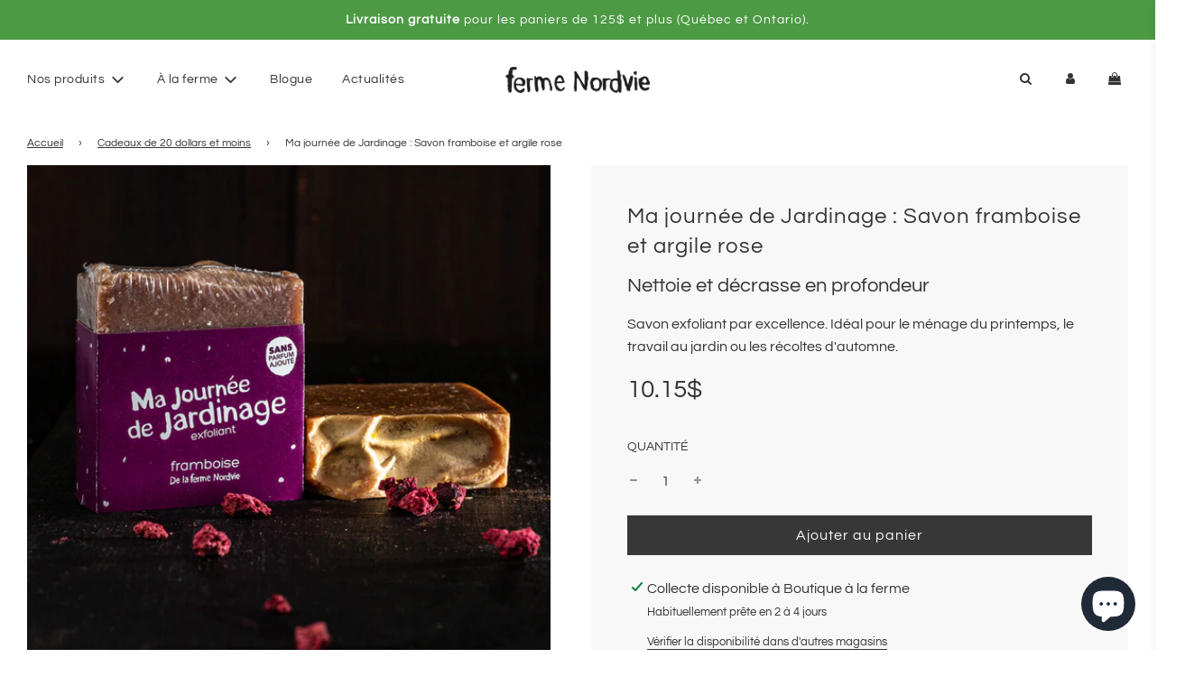

--- FILE ---
content_type: text/html; charset=utf-8
request_url: https://nordvie.ca/collections/cadeaux-20-dollars-et-moins/products/savon-framboise-et-argile-rose-ma-journee-de-jardinage
body_size: 28871
content:
<!doctype html>
<html class="no-js" lang="fr">
<head>
  <!-- Basic page needs ================================================== -->
  <meta charset="utf-8"><meta http-equiv="X-UA-Compatible" content="IE=edge">

  <link rel="preconnect" href="https://cdn.shopify.com" crossorigin><link rel="preconnect" href="https://fonts.shopifycdn.com" crossorigin><link rel="preload" href="//nordvie.ca/cdn/shop/t/12/assets/theme.min.css?v=141228639033207431581684602947" as="style" />
  <link rel="preload" href="//nordvie.ca/cdn/shop/t/12/assets/font-awesome.min.css?v=90597548221227070341684602945" as="style" onload="this.onload=null;this.rel='stylesheet'"/>
  <link rel="preload" href="//nordvie.ca/cdn/shop/t/12/assets/swiper.min.css?v=88091268259482038431684602946" as="style" onload="this.onload=null;this.rel='stylesheet'"/>
  <link rel="preload" href="//nordvie.ca/cdn/shop/t/12/assets/custom.css?v=30422390799487262141684602944" as="style" onload="this.onload=null;this.rel='stylesheet'"/>
  <!-- Custom nordvie -->
  <link rel="preload" href="//nordvie.ca/cdn/shop/t/12/assets/nordvie.css?v=146923250500082464841684602945" as="style" onload="this.onload=null;this.rel='stylesheet'"/>
  
  

  

  
    <link rel="shortcut icon" href="//nordvie.ca/cdn/shop/files/nordvie-siteweb-favicon_180x180_crop_center.png?v=1667227311" type="image/png">
    <link rel="apple-touch-icon" sizes="180x180" href="//nordvie.ca/cdn/shop/files/nordvie-siteweb-favicon_180x180_crop_center.png?v=1667227311">
    <link rel="apple-touch-icon-precomposed" sizes="180x180" href="//nordvie.ca/cdn/shop/files/nordvie-siteweb-favicon_180x180_crop_center.png?v=1667227311">
    <link rel="icon" type="image/png" sizes="32x32" href="//nordvie.ca/cdn/shop/files/nordvie-siteweb-favicon_32x32_crop_center.png?v=1667227311">
    <link rel="icon" type="image/png" sizes="194x194" href="//nordvie.ca/cdn/shop/files/nordvie-siteweb-favicon_194x194_crop_center.png?v=1667227311">
    <link rel="icon" type="image/png" sizes="192x192" href="//nordvie.ca/cdn/shop/files/nordvie-siteweb-favicon_192x192_crop_center.png?v=1667227311">
    <link rel="icon" type="image/png" sizes="16x16" href="//nordvie.ca/cdn/shop/files/nordvie-siteweb-favicon_16x16_crop_center.png?v=1667227311">
  <link rel="preload" as="font" href="//nordvie.ca/cdn/fonts/questrial/questrial_n4.66abac5d8209a647b4bf8089b0451928ef144c07.woff2" type="font/woff2" crossorigin><link rel="preload" as="font" href="//nordvie.ca/cdn/fonts/questrial/questrial_n4.66abac5d8209a647b4bf8089b0451928ef144c07.woff2" type="font/woff2" crossorigin><link rel="preload" as="font" href="//nordvie.ca/cdn/fonts/questrial/questrial_n4.66abac5d8209a647b4bf8089b0451928ef144c07.woff2" type="font/woff2" crossorigin><!-- Title and description ================================================== -->
  <title>
    Ma journée de Jardinage : Savon framboise et argile rose &ndash; nordvie
  </title>

  
    <meta name="description" content="Ingrédients : Eau, huile de soja, huile de noix de coco, beurre de karité, huile d’olive, huile d’avocat, huile de ricin, acide stéarique, argile rose et poudre de framboise Nordvie Fabriqué par la Savonnerie Bon Bain avec les plantes cultivées à la ferme. 95 g">
  

  <!-- Helpers ================================================== -->
  <!-- /snippets/social-meta-tags.liquid -->


<meta property="og:site_name" content="nordvie">
<meta property="og:url" content="https://nordvie.ca/products/savon-framboise-et-argile-rose-ma-journee-de-jardinage">
<meta property="og:title" content="Ma journée de Jardinage : Savon framboise et argile rose">
<meta property="og:type" content="product">
<meta property="og:description" content="Ingrédients : Eau, huile de soja, huile de noix de coco, beurre de karité, huile d’olive, huile d’avocat, huile de ricin, acide stéarique, argile rose et poudre de framboise Nordvie Fabriqué par la Savonnerie Bon Bain avec les plantes cultivées à la ferme. 95 g">

  <meta property="og:price:amount" content="10.15">
  <meta property="og:price:currency" content="CAD">

<meta property="og:image" content="http://nordvie.ca/cdn/shop/products/nordvie-savons-2_58a3ba16-f6d9-467a-8a1a-6427bc62f6e9_1200x1200.jpg?v=1667222117"><meta property="og:image" content="http://nordvie.ca/cdn/shop/products/framboise-et-argile-rose_2x_3a1ac4d3-ec8e-49c9-ac9d-5b19121feb20_1200x1200.png?v=1667222117">
<meta property="og:image:alt" content="Ma journée de Jardinage : Savon framboise et argile rose"><meta property="og:image:alt" content="Ma journée de Jardinage : Savon framboise et argile rose">
<meta property="og:image:secure_url" content="https://nordvie.ca/cdn/shop/products/nordvie-savons-2_58a3ba16-f6d9-467a-8a1a-6427bc62f6e9_1200x1200.jpg?v=1667222117"><meta property="og:image:secure_url" content="https://nordvie.ca/cdn/shop/products/framboise-et-argile-rose_2x_3a1ac4d3-ec8e-49c9-ac9d-5b19121feb20_1200x1200.png?v=1667222117">


<meta name="twitter:card" content="summary_large_image">
<meta name="twitter:title" content="Ma journée de Jardinage : Savon framboise et argile rose">
<meta name="twitter:description" content="Ingrédients : Eau, huile de soja, huile de noix de coco, beurre de karité, huile d’olive, huile d’avocat, huile de ricin, acide stéarique, argile rose et poudre de framboise Nordvie Fabriqué par la Savonnerie Bon Bain avec les plantes cultivées à la ferme. 95 g">

  <link rel="canonical" href="https://nordvie.ca/products/savon-framboise-et-argile-rose-ma-journee-de-jardinage"/>
  <meta name="viewport" content="width=device-width, initial-scale=1, shrink-to-fit=no">
  <meta name="theme-color" content="#333">

  <!-- CSS ================================================== -->
  <style>
/*============================================================================
  #Typography
==============================================================================*/





@font-face {
  font-family: Questrial;
  font-weight: 400;
  font-style: normal;
  font-display: swap;
  src: url("//nordvie.ca/cdn/fonts/questrial/questrial_n4.66abac5d8209a647b4bf8089b0451928ef144c07.woff2") format("woff2"),
       url("//nordvie.ca/cdn/fonts/questrial/questrial_n4.e86c53e77682db9bf4b0ee2dd71f214dc16adda4.woff") format("woff");
}

@font-face {
  font-family: Questrial;
  font-weight: 400;
  font-style: normal;
  font-display: swap;
  src: url("//nordvie.ca/cdn/fonts/questrial/questrial_n4.66abac5d8209a647b4bf8089b0451928ef144c07.woff2") format("woff2"),
       url("//nordvie.ca/cdn/fonts/questrial/questrial_n4.e86c53e77682db9bf4b0ee2dd71f214dc16adda4.woff") format("woff");
}

@font-face {
  font-family: Questrial;
  font-weight: 400;
  font-style: normal;
  font-display: swap;
  src: url("//nordvie.ca/cdn/fonts/questrial/questrial_n4.66abac5d8209a647b4bf8089b0451928ef144c07.woff2") format("woff2"),
       url("//nordvie.ca/cdn/fonts/questrial/questrial_n4.e86c53e77682db9bf4b0ee2dd71f214dc16adda4.woff") format("woff");
}








/*============================================================================
  #General Variables
==============================================================================*/

:root {

  --font-weight-normal: 400;
  --font-weight-bold: 700;
  --font-weight-header-bold: 700;

  --header-font-stack: Questrial, sans-serif;
  --header-font-weight: 400;
  --header-font-style: normal;
  --header-text-size: 35;
  --header-text-size-px: 35px;

  --header-font-case: normal;
  --header-font-size: 14;
  --header-font-size-px: 14px;

  --heading-spacing: 0px;
  --heading-font-case: normal;
  --heading-font-stack: FontDrop;

  --body-font-stack: Questrial, sans-serif;
  --body-font-weight: 400;
  --body-font-style: normal;

  --navigation-font-stack: Questrial, sans-serif;
  --navigation-font-weight: 400;
  --navigation-font-style: normal;

  --base-font-size-int: 16;
  --base-font-size: 16px;

  --body-font-size-12-to-em: 0.75em;
  --body-font-size-14-to-em: 0.88em;
  --body-font-size-16-to-em: 1.0em;
  --body-font-size-18-to-em: 1.13em;
  --body-font-size-20-to-em: 1.25em;
  --body-font-size-22-to-em: 1.38em;
  --body-font-size-24-to-em: 1.5em;
  --body-font-size-28-to-em: 1.75em;
  --body-font-size-36-to-em: 2.25em;

  --sale-badge-color: #4d9a44;
  --sold-out-badge-color: #9F9F9F;
  --badge-font-color: #fff;

  --primary-btn-text-color: #f8f8f8;
  --primary-btn-bg-color: #373737;
  --primary-btn-bg-color-lighten50: #b6b6b6;
  --primary-btn-bg-color-opacity50: rgba(55, 55, 55, 0.5);
  --primary-btn-bg-hover-color: #4d9a44;
  --primary-btn-text-hover-color: #eeeeee;

  --button-text-case: none;
  --button-font-size: 16;
  --button-font-size-px: 16px;

  --secondary-btn-text-color: #fff;
  --secondary-btn-bg-color: #818181;
  --secondary-btn-bg-color-lighten: #b4b4b4;
  --secondary-btn-bg-hover-color: #4e4e4e;
  --secondary-btn-bg-text-hover-color: #fff;

  

  
    --alt-btn-font-style: normal;
    --alt-btn-font-weight: 400;
    

  --text-color: #333;
  --text-color-lighten5: #404040;
  --text-color-lighten70: #e6e6e6;
  --text-color-transparent05: rgba(51, 51, 51, 0.05);
  --text-color-transparent15: rgba(51, 51, 51, 0.15);
  --text-color-transparent5: rgba(51, 51, 51, 0.5);
  --text-color-transparent6: rgba(51, 51, 51, 0.6);
  --text-color-transparent7: rgba(51, 51, 51, 0.7);
  --text-color-transparent8: rgba(51, 51, 51, 0.8);

  --product-page-font-size: 24;
  --product-page-font-size-px: 24px;
  --product-page-text-spacing: 1px;
  --product-page-font-case: normal;

  
  --product-page-font-weight: 500;
  

  --link-color: #333;
  --on-sale-color: #373737;

  --body-color: #fff;
  --body-color-darken10: #e6e6e6;
  --body-color-transparent00: rgba(255, 255, 255, 0);
  --body-color-transparent90: rgba(255, 255, 255, 0.9);

  --body-secondary-color: #f8f8f8;
  --body-secondary-color-transparent00: rgba(248, 248, 248, 0);
  --body-secondary-color-darken05: #ebebeb;

  --color-primary-background: #fff;
  --color-primary-background-rgb: 255, 255, 255;
  --color-secondary-background: #f8f8f8;

  --cart-background-color: #919191;

  --border-color: rgba(51, 51, 51, 0.5);
  --border-color-darken10: #1a1a1a;

  --header-color: #fff;
  --header-color-darken5: #f2f2f2;
  --header-color-lighten5: #ffffff;

  --header-border-color: rgba(0,0,0,0);

  --announcement-text-size: 14px;
  --announcement-text-spacing: 1px;
  --announcement-text-case: none;

  
      --announcement-font-style: normal;
      --announcement-font-weight: 400;
    

  --logo-font-size: 18px;

  --overlay-header-text-color: #fff;
  --nav-text-color: #333;
  --nav-text-hover: #BEBEBE;

  --color-scheme-light-background: #fdfdfd;
  --color-scheme-light-background-lighten5: #ffffff;
  --color-scheme-light-text: #414141;
  --color-scheme-light-text-transparent60: rgba(65, 65, 65, 0.6);

  --color-scheme-feature-background: #5e5e5e;
  --color-scheme-feature-background-lighten5: #6b6b6b;
  --color-scheme-feature-text: #fff;
  --color-scheme-feature-text-transparent60: rgba(255, 255, 255, 0.6);

  --homepage-sections-accent-secondary-color-transparent60: rgba(255, 255, 255, 0.6);

  --color-scheme-dark-background: #333;
  --color-scheme-dark-text: #fff;
  --color-scheme-dark-text-transparent60: rgba(255, 255, 255, 0.6);

  --filter-bg-color: rgba(51, 51, 51, 0.1);

  --color-footer-bg: #f2f2f2;
  --color-footer-bg-darken5: #e5e5e5;
  --color-footer-text: #636363;
  --color-footer-text-darken10: #4a4a4a;
  --color-footer-border: rgba(99, 99, 99, 0.1);

  --popup-text-color: #000;
  --popup-text-color-lighten10: #1a1a1a;
  --popup-bg-color: #fff;

  --menu-drawer-color: #fff;
  --menu-drawer-color-darken5: #f2f2f2;
  --menu-drawer-text-color: #333;
  --menu-drawer-border-color: rgba(51, 51, 51, 0.1);
  --menu-drawer-text-hover-color: #9F9F9F;

  --cart-drawer-color: #fff;
  --cart-drawer-text-color: #333;
  --cart-drawer-text-color-lighten10: #4d4d4d;
  --cart-drawer-border-color: rgba(51, 51, 51, 0.5);

  --fancybox-overlay: url('//nordvie.ca/cdn/shop/t/12/assets/fancybox_overlay.png?v=61793926319831825281684602945');

  /* Shop Pay Installments variables */
  --color-body: #f8f8f8;
  --color-bg: #f8f8f8;
}
</style>

  <style data-shopify>
    *,
    *::before,
    *::after {
      box-sizing: inherit;
    }

    html {
      box-sizing: border-box;
      background-color: var(--body-color);
      height: 100%;
      margin: 0;
    }

    body {
      background-color: var(--body-color);
      min-height: 100%;
      margin: 0;
      display: grid;
      grid-template-rows: auto auto 1fr auto;
      grid-template-columns: 100%;
    }

    .sr-only {
      position: absolute;
      width: 1px;
      height: 1px;
      padding: 0;
      margin: -1px;
      overflow: hidden;
      clip: rect(0, 0, 0, 0);
      border: 0;
    }

    .sr-only-focusable:active, .sr-only-focusable:focus {
      position: static;
      width: auto;
      height: auto;
      margin: 0;
      overflow: visible;
      clip: auto;
    }
  </style>

  

  <!-- Header hook for plugins ================================================== -->
  <script>window.performance && window.performance.mark && window.performance.mark('shopify.content_for_header.start');</script><meta name="google-site-verification" content="LRGmLOxpoGL4cmBzPMDOcewuClz2kci8nA8fPsLHWp4">
<meta name="facebook-domain-verification" content="kmxf0isyrndae4cb7swolcniq6i2cs">
<meta id="shopify-digital-wallet" name="shopify-digital-wallet" content="/55035363508/digital_wallets/dialog">
<meta name="shopify-checkout-api-token" content="430f2f866863a928792526e2b98f587d">
<link rel="alternate" type="application/json+oembed" href="https://nordvie.ca/products/savon-framboise-et-argile-rose-ma-journee-de-jardinage.oembed">
<script async="async" src="/checkouts/internal/preloads.js?locale=fr-CA"></script>
<link rel="preconnect" href="https://shop.app" crossorigin="anonymous">
<script async="async" src="https://shop.app/checkouts/internal/preloads.js?locale=fr-CA&shop_id=55035363508" crossorigin="anonymous"></script>
<script id="apple-pay-shop-capabilities" type="application/json">{"shopId":55035363508,"countryCode":"CA","currencyCode":"CAD","merchantCapabilities":["supports3DS"],"merchantId":"gid:\/\/shopify\/Shop\/55035363508","merchantName":"nordvie","requiredBillingContactFields":["postalAddress","email"],"requiredShippingContactFields":["postalAddress","email"],"shippingType":"shipping","supportedNetworks":["visa","masterCard","amex","discover","interac","jcb"],"total":{"type":"pending","label":"nordvie","amount":"1.00"},"shopifyPaymentsEnabled":true,"supportsSubscriptions":true}</script>
<script id="shopify-features" type="application/json">{"accessToken":"430f2f866863a928792526e2b98f587d","betas":["rich-media-storefront-analytics"],"domain":"nordvie.ca","predictiveSearch":true,"shopId":55035363508,"locale":"fr"}</script>
<script>var Shopify = Shopify || {};
Shopify.shop = "nordvie.myshopify.com";
Shopify.locale = "fr";
Shopify.currency = {"active":"CAD","rate":"1.0"};
Shopify.country = "CA";
Shopify.theme = {"name":"20230520-nordvie-flow-33-0","id":150691447098,"schema_name":"Flow","schema_version":"33.0.0","theme_store_id":null,"role":"main"};
Shopify.theme.handle = "null";
Shopify.theme.style = {"id":null,"handle":null};
Shopify.cdnHost = "nordvie.ca/cdn";
Shopify.routes = Shopify.routes || {};
Shopify.routes.root = "/";</script>
<script type="module">!function(o){(o.Shopify=o.Shopify||{}).modules=!0}(window);</script>
<script>!function(o){function n(){var o=[];function n(){o.push(Array.prototype.slice.apply(arguments))}return n.q=o,n}var t=o.Shopify=o.Shopify||{};t.loadFeatures=n(),t.autoloadFeatures=n()}(window);</script>
<script>
  window.ShopifyPay = window.ShopifyPay || {};
  window.ShopifyPay.apiHost = "shop.app\/pay";
  window.ShopifyPay.redirectState = null;
</script>
<script id="shop-js-analytics" type="application/json">{"pageType":"product"}</script>
<script defer="defer" async type="module" src="//nordvie.ca/cdn/shopifycloud/shop-js/modules/v2/client.init-shop-cart-sync_BcDpqI9l.fr.esm.js"></script>
<script defer="defer" async type="module" src="//nordvie.ca/cdn/shopifycloud/shop-js/modules/v2/chunk.common_a1Rf5Dlz.esm.js"></script>
<script defer="defer" async type="module" src="//nordvie.ca/cdn/shopifycloud/shop-js/modules/v2/chunk.modal_Djra7sW9.esm.js"></script>
<script type="module">
  await import("//nordvie.ca/cdn/shopifycloud/shop-js/modules/v2/client.init-shop-cart-sync_BcDpqI9l.fr.esm.js");
await import("//nordvie.ca/cdn/shopifycloud/shop-js/modules/v2/chunk.common_a1Rf5Dlz.esm.js");
await import("//nordvie.ca/cdn/shopifycloud/shop-js/modules/v2/chunk.modal_Djra7sW9.esm.js");

  window.Shopify.SignInWithShop?.initShopCartSync?.({"fedCMEnabled":true,"windoidEnabled":true});

</script>
<script defer="defer" async type="module" src="//nordvie.ca/cdn/shopifycloud/shop-js/modules/v2/client.payment-terms_BQYK7nq4.fr.esm.js"></script>
<script defer="defer" async type="module" src="//nordvie.ca/cdn/shopifycloud/shop-js/modules/v2/chunk.common_a1Rf5Dlz.esm.js"></script>
<script defer="defer" async type="module" src="//nordvie.ca/cdn/shopifycloud/shop-js/modules/v2/chunk.modal_Djra7sW9.esm.js"></script>
<script type="module">
  await import("//nordvie.ca/cdn/shopifycloud/shop-js/modules/v2/client.payment-terms_BQYK7nq4.fr.esm.js");
await import("//nordvie.ca/cdn/shopifycloud/shop-js/modules/v2/chunk.common_a1Rf5Dlz.esm.js");
await import("//nordvie.ca/cdn/shopifycloud/shop-js/modules/v2/chunk.modal_Djra7sW9.esm.js");

  
</script>
<script>
  window.Shopify = window.Shopify || {};
  if (!window.Shopify.featureAssets) window.Shopify.featureAssets = {};
  window.Shopify.featureAssets['shop-js'] = {"shop-cart-sync":["modules/v2/client.shop-cart-sync_BLrx53Hf.fr.esm.js","modules/v2/chunk.common_a1Rf5Dlz.esm.js","modules/v2/chunk.modal_Djra7sW9.esm.js"],"init-fed-cm":["modules/v2/client.init-fed-cm_C8SUwJ8U.fr.esm.js","modules/v2/chunk.common_a1Rf5Dlz.esm.js","modules/v2/chunk.modal_Djra7sW9.esm.js"],"shop-cash-offers":["modules/v2/client.shop-cash-offers_BBp_MjBM.fr.esm.js","modules/v2/chunk.common_a1Rf5Dlz.esm.js","modules/v2/chunk.modal_Djra7sW9.esm.js"],"shop-login-button":["modules/v2/client.shop-login-button_Dw6kG_iO.fr.esm.js","modules/v2/chunk.common_a1Rf5Dlz.esm.js","modules/v2/chunk.modal_Djra7sW9.esm.js"],"pay-button":["modules/v2/client.pay-button_BJDaAh68.fr.esm.js","modules/v2/chunk.common_a1Rf5Dlz.esm.js","modules/v2/chunk.modal_Djra7sW9.esm.js"],"shop-button":["modules/v2/client.shop-button_DBWL94V3.fr.esm.js","modules/v2/chunk.common_a1Rf5Dlz.esm.js","modules/v2/chunk.modal_Djra7sW9.esm.js"],"avatar":["modules/v2/client.avatar_BTnouDA3.fr.esm.js"],"init-windoid":["modules/v2/client.init-windoid_77FSIiws.fr.esm.js","modules/v2/chunk.common_a1Rf5Dlz.esm.js","modules/v2/chunk.modal_Djra7sW9.esm.js"],"init-shop-for-new-customer-accounts":["modules/v2/client.init-shop-for-new-customer-accounts_QoC3RJm9.fr.esm.js","modules/v2/client.shop-login-button_Dw6kG_iO.fr.esm.js","modules/v2/chunk.common_a1Rf5Dlz.esm.js","modules/v2/chunk.modal_Djra7sW9.esm.js"],"init-shop-email-lookup-coordinator":["modules/v2/client.init-shop-email-lookup-coordinator_D4ioGzPw.fr.esm.js","modules/v2/chunk.common_a1Rf5Dlz.esm.js","modules/v2/chunk.modal_Djra7sW9.esm.js"],"init-shop-cart-sync":["modules/v2/client.init-shop-cart-sync_BcDpqI9l.fr.esm.js","modules/v2/chunk.common_a1Rf5Dlz.esm.js","modules/v2/chunk.modal_Djra7sW9.esm.js"],"shop-toast-manager":["modules/v2/client.shop-toast-manager_B-eIbpHW.fr.esm.js","modules/v2/chunk.common_a1Rf5Dlz.esm.js","modules/v2/chunk.modal_Djra7sW9.esm.js"],"init-customer-accounts":["modules/v2/client.init-customer-accounts_BcBSUbIK.fr.esm.js","modules/v2/client.shop-login-button_Dw6kG_iO.fr.esm.js","modules/v2/chunk.common_a1Rf5Dlz.esm.js","modules/v2/chunk.modal_Djra7sW9.esm.js"],"init-customer-accounts-sign-up":["modules/v2/client.init-customer-accounts-sign-up_DvG__VHD.fr.esm.js","modules/v2/client.shop-login-button_Dw6kG_iO.fr.esm.js","modules/v2/chunk.common_a1Rf5Dlz.esm.js","modules/v2/chunk.modal_Djra7sW9.esm.js"],"shop-follow-button":["modules/v2/client.shop-follow-button_Dnx6fDH9.fr.esm.js","modules/v2/chunk.common_a1Rf5Dlz.esm.js","modules/v2/chunk.modal_Djra7sW9.esm.js"],"checkout-modal":["modules/v2/client.checkout-modal_BDH3MUqJ.fr.esm.js","modules/v2/chunk.common_a1Rf5Dlz.esm.js","modules/v2/chunk.modal_Djra7sW9.esm.js"],"shop-login":["modules/v2/client.shop-login_CV9Paj8R.fr.esm.js","modules/v2/chunk.common_a1Rf5Dlz.esm.js","modules/v2/chunk.modal_Djra7sW9.esm.js"],"lead-capture":["modules/v2/client.lead-capture_DGQOTB4e.fr.esm.js","modules/v2/chunk.common_a1Rf5Dlz.esm.js","modules/v2/chunk.modal_Djra7sW9.esm.js"],"payment-terms":["modules/v2/client.payment-terms_BQYK7nq4.fr.esm.js","modules/v2/chunk.common_a1Rf5Dlz.esm.js","modules/v2/chunk.modal_Djra7sW9.esm.js"]};
</script>
<script id="__st">var __st={"a":55035363508,"offset":-18000,"reqid":"04750d60-4733-442a-b4b9-c0a4f54b0dfc-1769066966","pageurl":"nordvie.ca\/collections\/cadeaux-20-dollars-et-moins\/products\/savon-framboise-et-argile-rose-ma-journee-de-jardinage","u":"24e908217191","p":"product","rtyp":"product","rid":7266735325364};</script>
<script>window.ShopifyPaypalV4VisibilityTracking = true;</script>
<script id="captcha-bootstrap">!function(){'use strict';const t='contact',e='account',n='new_comment',o=[[t,t],['blogs',n],['comments',n],[t,'customer']],c=[[e,'customer_login'],[e,'guest_login'],[e,'recover_customer_password'],[e,'create_customer']],r=t=>t.map((([t,e])=>`form[action*='/${t}']:not([data-nocaptcha='true']) input[name='form_type'][value='${e}']`)).join(','),a=t=>()=>t?[...document.querySelectorAll(t)].map((t=>t.form)):[];function s(){const t=[...o],e=r(t);return a(e)}const i='password',u='form_key',d=['recaptcha-v3-token','g-recaptcha-response','h-captcha-response',i],f=()=>{try{return window.sessionStorage}catch{return}},m='__shopify_v',_=t=>t.elements[u];function p(t,e,n=!1){try{const o=window.sessionStorage,c=JSON.parse(o.getItem(e)),{data:r}=function(t){const{data:e,action:n}=t;return t[m]||n?{data:e,action:n}:{data:t,action:n}}(c);for(const[e,n]of Object.entries(r))t.elements[e]&&(t.elements[e].value=n);n&&o.removeItem(e)}catch(o){console.error('form repopulation failed',{error:o})}}const l='form_type',E='cptcha';function T(t){t.dataset[E]=!0}const w=window,h=w.document,L='Shopify',v='ce_forms',y='captcha';let A=!1;((t,e)=>{const n=(g='f06e6c50-85a8-45c8-87d0-21a2b65856fe',I='https://cdn.shopify.com/shopifycloud/storefront-forms-hcaptcha/ce_storefront_forms_captcha_hcaptcha.v1.5.2.iife.js',D={infoText:'Protégé par hCaptcha',privacyText:'Confidentialité',termsText:'Conditions'},(t,e,n)=>{const o=w[L][v],c=o.bindForm;if(c)return c(t,g,e,D).then(n);var r;o.q.push([[t,g,e,D],n]),r=I,A||(h.body.append(Object.assign(h.createElement('script'),{id:'captcha-provider',async:!0,src:r})),A=!0)});var g,I,D;w[L]=w[L]||{},w[L][v]=w[L][v]||{},w[L][v].q=[],w[L][y]=w[L][y]||{},w[L][y].protect=function(t,e){n(t,void 0,e),T(t)},Object.freeze(w[L][y]),function(t,e,n,w,h,L){const[v,y,A,g]=function(t,e,n){const i=e?o:[],u=t?c:[],d=[...i,...u],f=r(d),m=r(i),_=r(d.filter((([t,e])=>n.includes(e))));return[a(f),a(m),a(_),s()]}(w,h,L),I=t=>{const e=t.target;return e instanceof HTMLFormElement?e:e&&e.form},D=t=>v().includes(t);t.addEventListener('submit',(t=>{const e=I(t);if(!e)return;const n=D(e)&&!e.dataset.hcaptchaBound&&!e.dataset.recaptchaBound,o=_(e),c=g().includes(e)&&(!o||!o.value);(n||c)&&t.preventDefault(),c&&!n&&(function(t){try{if(!f())return;!function(t){const e=f();if(!e)return;const n=_(t);if(!n)return;const o=n.value;o&&e.removeItem(o)}(t);const e=Array.from(Array(32),(()=>Math.random().toString(36)[2])).join('');!function(t,e){_(t)||t.append(Object.assign(document.createElement('input'),{type:'hidden',name:u})),t.elements[u].value=e}(t,e),function(t,e){const n=f();if(!n)return;const o=[...t.querySelectorAll(`input[type='${i}']`)].map((({name:t})=>t)),c=[...d,...o],r={};for(const[a,s]of new FormData(t).entries())c.includes(a)||(r[a]=s);n.setItem(e,JSON.stringify({[m]:1,action:t.action,data:r}))}(t,e)}catch(e){console.error('failed to persist form',e)}}(e),e.submit())}));const S=(t,e)=>{t&&!t.dataset[E]&&(n(t,e.some((e=>e===t))),T(t))};for(const o of['focusin','change'])t.addEventListener(o,(t=>{const e=I(t);D(e)&&S(e,y())}));const B=e.get('form_key'),M=e.get(l),P=B&&M;t.addEventListener('DOMContentLoaded',(()=>{const t=y();if(P)for(const e of t)e.elements[l].value===M&&p(e,B);[...new Set([...A(),...v().filter((t=>'true'===t.dataset.shopifyCaptcha))])].forEach((e=>S(e,t)))}))}(h,new URLSearchParams(w.location.search),n,t,e,['guest_login'])})(!0,!0)}();</script>
<script integrity="sha256-4kQ18oKyAcykRKYeNunJcIwy7WH5gtpwJnB7kiuLZ1E=" data-source-attribution="shopify.loadfeatures" defer="defer" src="//nordvie.ca/cdn/shopifycloud/storefront/assets/storefront/load_feature-a0a9edcb.js" crossorigin="anonymous"></script>
<script crossorigin="anonymous" defer="defer" src="//nordvie.ca/cdn/shopifycloud/storefront/assets/shopify_pay/storefront-65b4c6d7.js?v=20250812"></script>
<script data-source-attribution="shopify.dynamic_checkout.dynamic.init">var Shopify=Shopify||{};Shopify.PaymentButton=Shopify.PaymentButton||{isStorefrontPortableWallets:!0,init:function(){window.Shopify.PaymentButton.init=function(){};var t=document.createElement("script");t.src="https://nordvie.ca/cdn/shopifycloud/portable-wallets/latest/portable-wallets.fr.js",t.type="module",document.head.appendChild(t)}};
</script>
<script data-source-attribution="shopify.dynamic_checkout.buyer_consent">
  function portableWalletsHideBuyerConsent(e){var t=document.getElementById("shopify-buyer-consent"),n=document.getElementById("shopify-subscription-policy-button");t&&n&&(t.classList.add("hidden"),t.setAttribute("aria-hidden","true"),n.removeEventListener("click",e))}function portableWalletsShowBuyerConsent(e){var t=document.getElementById("shopify-buyer-consent"),n=document.getElementById("shopify-subscription-policy-button");t&&n&&(t.classList.remove("hidden"),t.removeAttribute("aria-hidden"),n.addEventListener("click",e))}window.Shopify?.PaymentButton&&(window.Shopify.PaymentButton.hideBuyerConsent=portableWalletsHideBuyerConsent,window.Shopify.PaymentButton.showBuyerConsent=portableWalletsShowBuyerConsent);
</script>
<script data-source-attribution="shopify.dynamic_checkout.cart.bootstrap">document.addEventListener("DOMContentLoaded",(function(){function t(){return document.querySelector("shopify-accelerated-checkout-cart, shopify-accelerated-checkout")}if(t())Shopify.PaymentButton.init();else{new MutationObserver((function(e,n){t()&&(Shopify.PaymentButton.init(),n.disconnect())})).observe(document.body,{childList:!0,subtree:!0})}}));
</script>
<script id='scb4127' type='text/javascript' async='' src='https://nordvie.ca/cdn/shopifycloud/privacy-banner/storefront-banner.js'></script><link id="shopify-accelerated-checkout-styles" rel="stylesheet" media="screen" href="https://nordvie.ca/cdn/shopifycloud/portable-wallets/latest/accelerated-checkout-backwards-compat.css" crossorigin="anonymous">
<style id="shopify-accelerated-checkout-cart">
        #shopify-buyer-consent {
  margin-top: 1em;
  display: inline-block;
  width: 100%;
}

#shopify-buyer-consent.hidden {
  display: none;
}

#shopify-subscription-policy-button {
  background: none;
  border: none;
  padding: 0;
  text-decoration: underline;
  font-size: inherit;
  cursor: pointer;
}

#shopify-subscription-policy-button::before {
  box-shadow: none;
}

      </style>

<script>window.performance && window.performance.mark && window.performance.mark('shopify.content_for_header.end');</script>

  

  

  <script>document.documentElement.className = document.documentElement.className.replace('no-js', 'js');</script>
<script src="https://cdn.shopify.com/extensions/e8878072-2f6b-4e89-8082-94b04320908d/inbox-1254/assets/inbox-chat-loader.js" type="text/javascript" defer="defer"></script>
<link href="https://monorail-edge.shopifysvc.com" rel="dns-prefetch">
<script>(function(){if ("sendBeacon" in navigator && "performance" in window) {try {var session_token_from_headers = performance.getEntriesByType('navigation')[0].serverTiming.find(x => x.name == '_s').description;} catch {var session_token_from_headers = undefined;}var session_cookie_matches = document.cookie.match(/_shopify_s=([^;]*)/);var session_token_from_cookie = session_cookie_matches && session_cookie_matches.length === 2 ? session_cookie_matches[1] : "";var session_token = session_token_from_headers || session_token_from_cookie || "";function handle_abandonment_event(e) {var entries = performance.getEntries().filter(function(entry) {return /monorail-edge.shopifysvc.com/.test(entry.name);});if (!window.abandonment_tracked && entries.length === 0) {window.abandonment_tracked = true;var currentMs = Date.now();var navigation_start = performance.timing.navigationStart;var payload = {shop_id: 55035363508,url: window.location.href,navigation_start,duration: currentMs - navigation_start,session_token,page_type: "product"};window.navigator.sendBeacon("https://monorail-edge.shopifysvc.com/v1/produce", JSON.stringify({schema_id: "online_store_buyer_site_abandonment/1.1",payload: payload,metadata: {event_created_at_ms: currentMs,event_sent_at_ms: currentMs}}));}}window.addEventListener('pagehide', handle_abandonment_event);}}());</script>
<script id="web-pixels-manager-setup">(function e(e,d,r,n,o){if(void 0===o&&(o={}),!Boolean(null===(a=null===(i=window.Shopify)||void 0===i?void 0:i.analytics)||void 0===a?void 0:a.replayQueue)){var i,a;window.Shopify=window.Shopify||{};var t=window.Shopify;t.analytics=t.analytics||{};var s=t.analytics;s.replayQueue=[],s.publish=function(e,d,r){return s.replayQueue.push([e,d,r]),!0};try{self.performance.mark("wpm:start")}catch(e){}var l=function(){var e={modern:/Edge?\/(1{2}[4-9]|1[2-9]\d|[2-9]\d{2}|\d{4,})\.\d+(\.\d+|)|Firefox\/(1{2}[4-9]|1[2-9]\d|[2-9]\d{2}|\d{4,})\.\d+(\.\d+|)|Chrom(ium|e)\/(9{2}|\d{3,})\.\d+(\.\d+|)|(Maci|X1{2}).+ Version\/(15\.\d+|(1[6-9]|[2-9]\d|\d{3,})\.\d+)([,.]\d+|)( \(\w+\)|)( Mobile\/\w+|) Safari\/|Chrome.+OPR\/(9{2}|\d{3,})\.\d+\.\d+|(CPU[ +]OS|iPhone[ +]OS|CPU[ +]iPhone|CPU IPhone OS|CPU iPad OS)[ +]+(15[._]\d+|(1[6-9]|[2-9]\d|\d{3,})[._]\d+)([._]\d+|)|Android:?[ /-](13[3-9]|1[4-9]\d|[2-9]\d{2}|\d{4,})(\.\d+|)(\.\d+|)|Android.+Firefox\/(13[5-9]|1[4-9]\d|[2-9]\d{2}|\d{4,})\.\d+(\.\d+|)|Android.+Chrom(ium|e)\/(13[3-9]|1[4-9]\d|[2-9]\d{2}|\d{4,})\.\d+(\.\d+|)|SamsungBrowser\/([2-9]\d|\d{3,})\.\d+/,legacy:/Edge?\/(1[6-9]|[2-9]\d|\d{3,})\.\d+(\.\d+|)|Firefox\/(5[4-9]|[6-9]\d|\d{3,})\.\d+(\.\d+|)|Chrom(ium|e)\/(5[1-9]|[6-9]\d|\d{3,})\.\d+(\.\d+|)([\d.]+$|.*Safari\/(?![\d.]+ Edge\/[\d.]+$))|(Maci|X1{2}).+ Version\/(10\.\d+|(1[1-9]|[2-9]\d|\d{3,})\.\d+)([,.]\d+|)( \(\w+\)|)( Mobile\/\w+|) Safari\/|Chrome.+OPR\/(3[89]|[4-9]\d|\d{3,})\.\d+\.\d+|(CPU[ +]OS|iPhone[ +]OS|CPU[ +]iPhone|CPU IPhone OS|CPU iPad OS)[ +]+(10[._]\d+|(1[1-9]|[2-9]\d|\d{3,})[._]\d+)([._]\d+|)|Android:?[ /-](13[3-9]|1[4-9]\d|[2-9]\d{2}|\d{4,})(\.\d+|)(\.\d+|)|Mobile Safari.+OPR\/([89]\d|\d{3,})\.\d+\.\d+|Android.+Firefox\/(13[5-9]|1[4-9]\d|[2-9]\d{2}|\d{4,})\.\d+(\.\d+|)|Android.+Chrom(ium|e)\/(13[3-9]|1[4-9]\d|[2-9]\d{2}|\d{4,})\.\d+(\.\d+|)|Android.+(UC? ?Browser|UCWEB|U3)[ /]?(15\.([5-9]|\d{2,})|(1[6-9]|[2-9]\d|\d{3,})\.\d+)\.\d+|SamsungBrowser\/(5\.\d+|([6-9]|\d{2,})\.\d+)|Android.+MQ{2}Browser\/(14(\.(9|\d{2,})|)|(1[5-9]|[2-9]\d|\d{3,})(\.\d+|))(\.\d+|)|K[Aa][Ii]OS\/(3\.\d+|([4-9]|\d{2,})\.\d+)(\.\d+|)/},d=e.modern,r=e.legacy,n=navigator.userAgent;return n.match(d)?"modern":n.match(r)?"legacy":"unknown"}(),u="modern"===l?"modern":"legacy",c=(null!=n?n:{modern:"",legacy:""})[u],f=function(e){return[e.baseUrl,"/wpm","/b",e.hashVersion,"modern"===e.buildTarget?"m":"l",".js"].join("")}({baseUrl:d,hashVersion:r,buildTarget:u}),m=function(e){var d=e.version,r=e.bundleTarget,n=e.surface,o=e.pageUrl,i=e.monorailEndpoint;return{emit:function(e){var a=e.status,t=e.errorMsg,s=(new Date).getTime(),l=JSON.stringify({metadata:{event_sent_at_ms:s},events:[{schema_id:"web_pixels_manager_load/3.1",payload:{version:d,bundle_target:r,page_url:o,status:a,surface:n,error_msg:t},metadata:{event_created_at_ms:s}}]});if(!i)return console&&console.warn&&console.warn("[Web Pixels Manager] No Monorail endpoint provided, skipping logging."),!1;try{return self.navigator.sendBeacon.bind(self.navigator)(i,l)}catch(e){}var u=new XMLHttpRequest;try{return u.open("POST",i,!0),u.setRequestHeader("Content-Type","text/plain"),u.send(l),!0}catch(e){return console&&console.warn&&console.warn("[Web Pixels Manager] Got an unhandled error while logging to Monorail."),!1}}}}({version:r,bundleTarget:l,surface:e.surface,pageUrl:self.location.href,monorailEndpoint:e.monorailEndpoint});try{o.browserTarget=l,function(e){var d=e.src,r=e.async,n=void 0===r||r,o=e.onload,i=e.onerror,a=e.sri,t=e.scriptDataAttributes,s=void 0===t?{}:t,l=document.createElement("script"),u=document.querySelector("head"),c=document.querySelector("body");if(l.async=n,l.src=d,a&&(l.integrity=a,l.crossOrigin="anonymous"),s)for(var f in s)if(Object.prototype.hasOwnProperty.call(s,f))try{l.dataset[f]=s[f]}catch(e){}if(o&&l.addEventListener("load",o),i&&l.addEventListener("error",i),u)u.appendChild(l);else{if(!c)throw new Error("Did not find a head or body element to append the script");c.appendChild(l)}}({src:f,async:!0,onload:function(){if(!function(){var e,d;return Boolean(null===(d=null===(e=window.Shopify)||void 0===e?void 0:e.analytics)||void 0===d?void 0:d.initialized)}()){var d=window.webPixelsManager.init(e)||void 0;if(d){var r=window.Shopify.analytics;r.replayQueue.forEach((function(e){var r=e[0],n=e[1],o=e[2];d.publishCustomEvent(r,n,o)})),r.replayQueue=[],r.publish=d.publishCustomEvent,r.visitor=d.visitor,r.initialized=!0}}},onerror:function(){return m.emit({status:"failed",errorMsg:"".concat(f," has failed to load")})},sri:function(e){var d=/^sha384-[A-Za-z0-9+/=]+$/;return"string"==typeof e&&d.test(e)}(c)?c:"",scriptDataAttributes:o}),m.emit({status:"loading"})}catch(e){m.emit({status:"failed",errorMsg:(null==e?void 0:e.message)||"Unknown error"})}}})({shopId: 55035363508,storefrontBaseUrl: "https://nordvie.ca",extensionsBaseUrl: "https://extensions.shopifycdn.com/cdn/shopifycloud/web-pixels-manager",monorailEndpoint: "https://monorail-edge.shopifysvc.com/unstable/produce_batch",surface: "storefront-renderer",enabledBetaFlags: ["2dca8a86"],webPixelsConfigList: [{"id":"766148922","configuration":"{\"config\":\"{\\\"pixel_id\\\":\\\"G-MJZ50D2T8Y\\\",\\\"google_tag_ids\\\":[\\\"G-MJZ50D2T8Y\\\",\\\"GT-NS4XQMX\\\"],\\\"target_country\\\":\\\"CA\\\",\\\"gtag_events\\\":[{\\\"type\\\":\\\"search\\\",\\\"action_label\\\":\\\"G-MJZ50D2T8Y\\\"},{\\\"type\\\":\\\"begin_checkout\\\",\\\"action_label\\\":\\\"G-MJZ50D2T8Y\\\"},{\\\"type\\\":\\\"view_item\\\",\\\"action_label\\\":[\\\"G-MJZ50D2T8Y\\\",\\\"MC-HEWMHYMC60\\\"]},{\\\"type\\\":\\\"purchase\\\",\\\"action_label\\\":[\\\"G-MJZ50D2T8Y\\\",\\\"MC-HEWMHYMC60\\\"]},{\\\"type\\\":\\\"page_view\\\",\\\"action_label\\\":[\\\"G-MJZ50D2T8Y\\\",\\\"MC-HEWMHYMC60\\\"]},{\\\"type\\\":\\\"add_payment_info\\\",\\\"action_label\\\":\\\"G-MJZ50D2T8Y\\\"},{\\\"type\\\":\\\"add_to_cart\\\",\\\"action_label\\\":\\\"G-MJZ50D2T8Y\\\"}],\\\"enable_monitoring_mode\\\":false}\"}","eventPayloadVersion":"v1","runtimeContext":"OPEN","scriptVersion":"b2a88bafab3e21179ed38636efcd8a93","type":"APP","apiClientId":1780363,"privacyPurposes":[],"dataSharingAdjustments":{"protectedCustomerApprovalScopes":["read_customer_address","read_customer_email","read_customer_name","read_customer_personal_data","read_customer_phone"]}},{"id":"410714426","configuration":"{\"pixel_id\":\"533642798231779\",\"pixel_type\":\"facebook_pixel\",\"metaapp_system_user_token\":\"-\"}","eventPayloadVersion":"v1","runtimeContext":"OPEN","scriptVersion":"ca16bc87fe92b6042fbaa3acc2fbdaa6","type":"APP","apiClientId":2329312,"privacyPurposes":["ANALYTICS","MARKETING","SALE_OF_DATA"],"dataSharingAdjustments":{"protectedCustomerApprovalScopes":["read_customer_address","read_customer_email","read_customer_name","read_customer_personal_data","read_customer_phone"]}},{"id":"shopify-app-pixel","configuration":"{}","eventPayloadVersion":"v1","runtimeContext":"STRICT","scriptVersion":"0450","apiClientId":"shopify-pixel","type":"APP","privacyPurposes":["ANALYTICS","MARKETING"]},{"id":"shopify-custom-pixel","eventPayloadVersion":"v1","runtimeContext":"LAX","scriptVersion":"0450","apiClientId":"shopify-pixel","type":"CUSTOM","privacyPurposes":["ANALYTICS","MARKETING"]}],isMerchantRequest: false,initData: {"shop":{"name":"nordvie","paymentSettings":{"currencyCode":"CAD"},"myshopifyDomain":"nordvie.myshopify.com","countryCode":"CA","storefrontUrl":"https:\/\/nordvie.ca"},"customer":null,"cart":null,"checkout":null,"productVariants":[{"price":{"amount":10.15,"currencyCode":"CAD"},"product":{"title":"Ma journée de Jardinage : Savon framboise et argile rose","vendor":"ferme Nordvie","id":"7266735325364","untranslatedTitle":"Ma journée de Jardinage : Savon framboise et argile rose","url":"\/products\/savon-framboise-et-argile-rose-ma-journee-de-jardinage","type":"Savon"},"id":"41884284747956","image":{"src":"\/\/nordvie.ca\/cdn\/shop\/products\/nordvie-savons-2_58a3ba16-f6d9-467a-8a1a-6427bc62f6e9.jpg?v=1667222117"},"sku":"63811","title":"Default Title","untranslatedTitle":"Default Title"}],"purchasingCompany":null},},"https://nordvie.ca/cdn","fcfee988w5aeb613cpc8e4bc33m6693e112",{"modern":"","legacy":""},{"shopId":"55035363508","storefrontBaseUrl":"https:\/\/nordvie.ca","extensionBaseUrl":"https:\/\/extensions.shopifycdn.com\/cdn\/shopifycloud\/web-pixels-manager","surface":"storefront-renderer","enabledBetaFlags":"[\"2dca8a86\"]","isMerchantRequest":"false","hashVersion":"fcfee988w5aeb613cpc8e4bc33m6693e112","publish":"custom","events":"[[\"page_viewed\",{}],[\"product_viewed\",{\"productVariant\":{\"price\":{\"amount\":10.15,\"currencyCode\":\"CAD\"},\"product\":{\"title\":\"Ma journée de Jardinage : Savon framboise et argile rose\",\"vendor\":\"ferme Nordvie\",\"id\":\"7266735325364\",\"untranslatedTitle\":\"Ma journée de Jardinage : Savon framboise et argile rose\",\"url\":\"\/products\/savon-framboise-et-argile-rose-ma-journee-de-jardinage\",\"type\":\"Savon\"},\"id\":\"41884284747956\",\"image\":{\"src\":\"\/\/nordvie.ca\/cdn\/shop\/products\/nordvie-savons-2_58a3ba16-f6d9-467a-8a1a-6427bc62f6e9.jpg?v=1667222117\"},\"sku\":\"63811\",\"title\":\"Default Title\",\"untranslatedTitle\":\"Default Title\"}}]]"});</script><script>
  window.ShopifyAnalytics = window.ShopifyAnalytics || {};
  window.ShopifyAnalytics.meta = window.ShopifyAnalytics.meta || {};
  window.ShopifyAnalytics.meta.currency = 'CAD';
  var meta = {"product":{"id":7266735325364,"gid":"gid:\/\/shopify\/Product\/7266735325364","vendor":"ferme Nordvie","type":"Savon","handle":"savon-framboise-et-argile-rose-ma-journee-de-jardinage","variants":[{"id":41884284747956,"price":1015,"name":"Ma journée de Jardinage : Savon framboise et argile rose","public_title":null,"sku":"63811"}],"remote":false},"page":{"pageType":"product","resourceType":"product","resourceId":7266735325364,"requestId":"04750d60-4733-442a-b4b9-c0a4f54b0dfc-1769066966"}};
  for (var attr in meta) {
    window.ShopifyAnalytics.meta[attr] = meta[attr];
  }
</script>
<script class="analytics">
  (function () {
    var customDocumentWrite = function(content) {
      var jquery = null;

      if (window.jQuery) {
        jquery = window.jQuery;
      } else if (window.Checkout && window.Checkout.$) {
        jquery = window.Checkout.$;
      }

      if (jquery) {
        jquery('body').append(content);
      }
    };

    var hasLoggedConversion = function(token) {
      if (token) {
        return document.cookie.indexOf('loggedConversion=' + token) !== -1;
      }
      return false;
    }

    var setCookieIfConversion = function(token) {
      if (token) {
        var twoMonthsFromNow = new Date(Date.now());
        twoMonthsFromNow.setMonth(twoMonthsFromNow.getMonth() + 2);

        document.cookie = 'loggedConversion=' + token + '; expires=' + twoMonthsFromNow;
      }
    }

    var trekkie = window.ShopifyAnalytics.lib = window.trekkie = window.trekkie || [];
    if (trekkie.integrations) {
      return;
    }
    trekkie.methods = [
      'identify',
      'page',
      'ready',
      'track',
      'trackForm',
      'trackLink'
    ];
    trekkie.factory = function(method) {
      return function() {
        var args = Array.prototype.slice.call(arguments);
        args.unshift(method);
        trekkie.push(args);
        return trekkie;
      };
    };
    for (var i = 0; i < trekkie.methods.length; i++) {
      var key = trekkie.methods[i];
      trekkie[key] = trekkie.factory(key);
    }
    trekkie.load = function(config) {
      trekkie.config = config || {};
      trekkie.config.initialDocumentCookie = document.cookie;
      var first = document.getElementsByTagName('script')[0];
      var script = document.createElement('script');
      script.type = 'text/javascript';
      script.onerror = function(e) {
        var scriptFallback = document.createElement('script');
        scriptFallback.type = 'text/javascript';
        scriptFallback.onerror = function(error) {
                var Monorail = {
      produce: function produce(monorailDomain, schemaId, payload) {
        var currentMs = new Date().getTime();
        var event = {
          schema_id: schemaId,
          payload: payload,
          metadata: {
            event_created_at_ms: currentMs,
            event_sent_at_ms: currentMs
          }
        };
        return Monorail.sendRequest("https://" + monorailDomain + "/v1/produce", JSON.stringify(event));
      },
      sendRequest: function sendRequest(endpointUrl, payload) {
        // Try the sendBeacon API
        if (window && window.navigator && typeof window.navigator.sendBeacon === 'function' && typeof window.Blob === 'function' && !Monorail.isIos12()) {
          var blobData = new window.Blob([payload], {
            type: 'text/plain'
          });

          if (window.navigator.sendBeacon(endpointUrl, blobData)) {
            return true;
          } // sendBeacon was not successful

        } // XHR beacon

        var xhr = new XMLHttpRequest();

        try {
          xhr.open('POST', endpointUrl);
          xhr.setRequestHeader('Content-Type', 'text/plain');
          xhr.send(payload);
        } catch (e) {
          console.log(e);
        }

        return false;
      },
      isIos12: function isIos12() {
        return window.navigator.userAgent.lastIndexOf('iPhone; CPU iPhone OS 12_') !== -1 || window.navigator.userAgent.lastIndexOf('iPad; CPU OS 12_') !== -1;
      }
    };
    Monorail.produce('monorail-edge.shopifysvc.com',
      'trekkie_storefront_load_errors/1.1',
      {shop_id: 55035363508,
      theme_id: 150691447098,
      app_name: "storefront",
      context_url: window.location.href,
      source_url: "//nordvie.ca/cdn/s/trekkie.storefront.1bbfab421998800ff09850b62e84b8915387986d.min.js"});

        };
        scriptFallback.async = true;
        scriptFallback.src = '//nordvie.ca/cdn/s/trekkie.storefront.1bbfab421998800ff09850b62e84b8915387986d.min.js';
        first.parentNode.insertBefore(scriptFallback, first);
      };
      script.async = true;
      script.src = '//nordvie.ca/cdn/s/trekkie.storefront.1bbfab421998800ff09850b62e84b8915387986d.min.js';
      first.parentNode.insertBefore(script, first);
    };
    trekkie.load(
      {"Trekkie":{"appName":"storefront","development":false,"defaultAttributes":{"shopId":55035363508,"isMerchantRequest":null,"themeId":150691447098,"themeCityHash":"1288185935335529266","contentLanguage":"fr","currency":"CAD","eventMetadataId":"d07f086a-c725-4b42-89e9-6e8810e2f81f"},"isServerSideCookieWritingEnabled":true,"monorailRegion":"shop_domain","enabledBetaFlags":["65f19447"]},"Session Attribution":{},"S2S":{"facebookCapiEnabled":false,"source":"trekkie-storefront-renderer","apiClientId":580111}}
    );

    var loaded = false;
    trekkie.ready(function() {
      if (loaded) return;
      loaded = true;

      window.ShopifyAnalytics.lib = window.trekkie;

      var originalDocumentWrite = document.write;
      document.write = customDocumentWrite;
      try { window.ShopifyAnalytics.merchantGoogleAnalytics.call(this); } catch(error) {};
      document.write = originalDocumentWrite;

      window.ShopifyAnalytics.lib.page(null,{"pageType":"product","resourceType":"product","resourceId":7266735325364,"requestId":"04750d60-4733-442a-b4b9-c0a4f54b0dfc-1769066966","shopifyEmitted":true});

      var match = window.location.pathname.match(/checkouts\/(.+)\/(thank_you|post_purchase)/)
      var token = match? match[1]: undefined;
      if (!hasLoggedConversion(token)) {
        setCookieIfConversion(token);
        window.ShopifyAnalytics.lib.track("Viewed Product",{"currency":"CAD","variantId":41884284747956,"productId":7266735325364,"productGid":"gid:\/\/shopify\/Product\/7266735325364","name":"Ma journée de Jardinage : Savon framboise et argile rose","price":"10.15","sku":"63811","brand":"ferme Nordvie","variant":null,"category":"Savon","nonInteraction":true,"remote":false},undefined,undefined,{"shopifyEmitted":true});
      window.ShopifyAnalytics.lib.track("monorail:\/\/trekkie_storefront_viewed_product\/1.1",{"currency":"CAD","variantId":41884284747956,"productId":7266735325364,"productGid":"gid:\/\/shopify\/Product\/7266735325364","name":"Ma journée de Jardinage : Savon framboise et argile rose","price":"10.15","sku":"63811","brand":"ferme Nordvie","variant":null,"category":"Savon","nonInteraction":true,"remote":false,"referer":"https:\/\/nordvie.ca\/collections\/cadeaux-20-dollars-et-moins\/products\/savon-framboise-et-argile-rose-ma-journee-de-jardinage"});
      }
    });


        var eventsListenerScript = document.createElement('script');
        eventsListenerScript.async = true;
        eventsListenerScript.src = "//nordvie.ca/cdn/shopifycloud/storefront/assets/shop_events_listener-3da45d37.js";
        document.getElementsByTagName('head')[0].appendChild(eventsListenerScript);

})();</script>
  <script>
  if (!window.ga || (window.ga && typeof window.ga !== 'function')) {
    window.ga = function ga() {
      (window.ga.q = window.ga.q || []).push(arguments);
      if (window.Shopify && window.Shopify.analytics && typeof window.Shopify.analytics.publish === 'function') {
        window.Shopify.analytics.publish("ga_stub_called", {}, {sendTo: "google_osp_migration"});
      }
      console.error("Shopify's Google Analytics stub called with:", Array.from(arguments), "\nSee https://help.shopify.com/manual/promoting-marketing/pixels/pixel-migration#google for more information.");
    };
    if (window.Shopify && window.Shopify.analytics && typeof window.Shopify.analytics.publish === 'function') {
      window.Shopify.analytics.publish("ga_stub_initialized", {}, {sendTo: "google_osp_migration"});
    }
  }
</script>
<script
  defer
  src="https://nordvie.ca/cdn/shopifycloud/perf-kit/shopify-perf-kit-3.0.4.min.js"
  data-application="storefront-renderer"
  data-shop-id="55035363508"
  data-render-region="gcp-us-central1"
  data-page-type="product"
  data-theme-instance-id="150691447098"
  data-theme-name="Flow"
  data-theme-version="33.0.0"
  data-monorail-region="shop_domain"
  data-resource-timing-sampling-rate="10"
  data-shs="true"
  data-shs-beacon="true"
  data-shs-export-with-fetch="true"
  data-shs-logs-sample-rate="1"
  data-shs-beacon-endpoint="https://nordvie.ca/api/collect"
></script>
</head>


<body id="ma-journee-de-jardinage-savon-framboise-et-argile-rose" class="template-product animations-disabled white--match images-aspect-ratio ">

  <link href="//nordvie.ca/cdn/shop/t/12/assets/theme.min.css?v=141228639033207431581684602947" rel="stylesheet" type="text/css" media="all" />
  <noscript><link href="//nordvie.ca/cdn/shop/t/12/assets/font-awesome.min.css?v=90597548221227070341684602945" rel="stylesheet" type="text/css" media="all" /></noscript>
  <noscript><link href="//nordvie.ca/cdn/shop/t/12/assets/swiper.min.css?v=88091268259482038431684602946" rel="stylesheet" type="text/css" media="all" /></noscript>
  
  
  <noscript><link href="//nordvie.ca/cdn/shop/t/12/assets/custom.css?v=30422390799487262141684602944" rel="stylesheet" type="text/css" media="all" /></noscript>

  
  <div class="right-drawer-vue">
  
  <wetheme-right-drawer
    search-url="/search/suggest.json"
    login-url="/account/login"
    is-predictive="true"
    search-products="true"
    search-pages="true"
    search-articles="true"
    search-collections="true"
    language-url="/"
  >
  </wetheme-right-drawer>
</div>
<script type="text/x-template" id="wetheme-right-drawer-template">
  <div>
    <transition name="drawer-right">
      <div class="drawer drawer--right drawer--cart" v-if="isOpen" ref="drawerRight">
        <div class="drawer__header sitewide--title-wrapper">
          <div class="drawer__close js-drawer-close">
            <button type="button" class="icon-fallback-text" ref="drawerClose" v-on:click="close">
              <span class="fallback-text">Fermer le panier</span>
            </button>
          </div>
          <input ref="drawerFocus" tabindex="-1" aria-hidden="true" class="sr-only" />
          <div class="drawer__title h2 page--title">
            <span v-if="type === 'cart'"">Panier</span>
            <span class="sr-only" v-if="type === 'shop-now'">Aperçu rapide</span>
            <span v-if="type === 'login'">Connexion</span>
            <span v-if="type === 'search'">Recherche</span>
          </div>
        </div>

        <div id="CartContainer" v-if="type === 'cart'">
          <form action="/cart" method="post" novalidate class="cart ajaxcart" v-if="cart">
            <p class="empty-cart" v-if="cart.item_count === 0">Votre panier est vide.</p>

            <div class="ajaxcart__inner" v-if="cart.item_count > 0">
              <span v-if="cart.total_discount > 0" class="hide auto-discount--active"></span>
              <div class="ajaxcart__product" v-for="(item, index) in cart.items" :key="index + item.id">
                <div class="ajaxcart__row" v-bind:data-line="index + 1"
                  v-bind:class="{ 'is-loading': index + 1 === lineQuantityUpdating }"
                >
                  <div class="grid display-table">
                    <div class="grid__item small--one-whole medium--one-quarter large--one-quarter medium--display-table-cell">
                      <a v-bind:href="item.url" class="ajaxcart__product-image">
                        <img
                          src="#"
                          alt=""
                          v-responsive="item.image"
                          v-bind:alt="item.featured_image_alt"
                          v-if="item.image"
                        />
                        <img v-if="!item.image" src="//cdn.shopify.com/s/assets/admin/no-image-medium-cc9732cb976dd349a0df1d39816fbcc7.gif" alt="" v-bind:alt="item.product_title" loading="lazy" />
                      </a>
                    </div>
                    <div class="grid__item small--one-whole medium--two-quarters large--two-quarters medium--display-table-cell">
                      <p>
                        <a v-bind:href="item.url" class="ajaxcart__product-name" v-text="item.product_title"></a>
                        <span class="ajaxcart__product-meta" v-if="item.variant_title != 'Default Title'" v-text="item.variant_title"></span>
                        <span class="ajaxcart__product-meta" v-if="item.selling_plan_allocation" v-text="item.selling_plan_allocation.selling_plan.name"></span>
                        <span class="ajaxcart__product-meta" v-for="(item, key, index) in item.properties " :key="index">
                          <span v-html="key"></span>: <span v-html="item"></span>
                        </span>
                        
                      </p>
                      <div class="text-center">
                        <s>
                          <span class="ajaxcart-item__price-strikethrough"
                            v-if="item.compare_at_price > 0 && item.original_price < item.compare_at_price"
                            v-money="item.compare_at_price"
                          >

                          </span>
                        </s>

                        <span v-if="item.compare_at_price > 0 && item.original_price < item.compare_at_price" class="hide line-item__compare-at-price" v-text="item.compare_at_price * item.quantity"></span>
                        <span class="has--discount hide" v-text="item.original_price" v-if="item.compare_at_price > 0 && item.original_price < item.compare_at_price"></span>
                        <span class="price-no--discount hide" v-text="item.original_price * item.quantity" v-if="!item.compare_at_price"></span>

                        <span class="ajaxcart-item__price" v-money="item.original_price"></span><div class="unit-price" v-if="item.unit_price_measurement_price">
                          (<span class="unit-price__price" v-money="item.unit_price_measurement_price"></span>
                          <span> / </span>
                          <span class="unit-price__ref-value" v-text="item.unit_price_measurement_value"></span>
                          <span class="unit-price__ref-unit" v-text="item.unit_price_measurement_unit"></span>)
                        </div>
                      </div>

                      <ul class="ajaxcart-item__discounts" aria-label="Rabais appliqué">
                        <li class="ajaxcart-item__discount" v-if="item.line_level_discount_allocations.amount > 0">
                          <span class="hide auto-discount--price" v-text="item.line_level_discount_allocations.amount"></span>
                          <span class="ajaxcart-item__discount_title" v-text="item.line_level_discount_allocations.title"></span>
                          <span class="ajaxcart-item__discount_money">- <span v-money="item.line_level_discount_allocations.amount"></span></span>
                        </li>
                      </ul>

                      <div class="grid--full text-center ajaxcart__quantity-wrapper">
                        <div class="grid__item">
                          <div class="ajaxcart__qty">
                            <button
                              type="button"
                              class="ajaxcart__qty-adjust ajaxcart__qty--minus icon-fallback-text"
                              v-on:click="setQuantity(index + 1, item.quantity - 1); setSubtotal();"
                              v-if="!isGiftwrapProduct(item)"
                            >
                              <i class="fa fa-minus" aria-hidden="true"></i>
                              <span class="fallback-text">&minus;</span>
                            </button>
                            <input
                              type="text"
                              name="updates[]"
                              class="ajaxcart__qty-num"
                              v-bind:value="item.quantity"
                              min="0"
                              aria-label="quantity"
                              pattern="[0-9]*"
                              v-on:change="setQuantity(index + 1, parseInt($event.target.value, 10)); setSubtotal();"
                              :disabled="isGiftwrapProduct(item)"
                            />
                            <button
                              type="button"
                              class="ajaxcart__qty-adjust ajaxcart__qty--plus icon-fallback-text"
                              v-on:click="setQuantity(index + 1, item.quantity + 1); setSubtotal();"
                              v-if="!isGiftwrapProduct(item)"
                            >
                              <i class="fa fa-plus" aria-hidden="true"></i>
                              <span class="fallback-text">+</span>
                            </button>
                          </div>
                        </div>
                      </div>

                      <button
                        type="button"
                        class="ajaxcart__qty-remove"
                        v-on:click="setQuantity(index + 1, 0); setSubtotal();"
                        v-if="!isGiftwrapProduct(item)"
                      >
                        Retirer
                      </button>

                    </div>
                  </div>
                </div>
              </div>

              <div class="ajaxcart__footer-wrapper">
                
                

                <div class="ajaxcart__footer">
                  <div class="grid--full">

                    <div class="grid__item ajaxcart__subtotal_header">
                      <p>Sous-total</p>
                    </div>

                    <span v-for="(item, index) in cart.items" v-if="item.compare_at_price > 0" class="cart__compare-total hide"></span>
                    <s><span v-for="(item, index) in cart.items" v-if="item.compare_at_price > 0" class="line__compare_price ajaxcart__price-strikeout text-center"></span></s><ul class="grid__item ajaxcart-item__discounts" style="margin: 0" v-for="cartItem in cart.items">
                      <li class="ajaxcart-item__discount" v-if="cartItem.line_level_discount_allocations.amount > 0">
                        <span class="ajaxcart-item__discount_title" v-text="cartItem.line_level_discount_allocations.title"></span>
                        <span class="ajaxcart-item__discount_money">- <span v-money="cartItem.line_level_discount_allocations.amount"></span></span>
                      </li>
                    </ul>

                    <p class="hide cart__total" v-text="cart.total_price"></p>
                    <div class="grid__item ajaxcart__subtotal">
                      <p v-money="cart.total_price"></p>
                    </div>
                  </div>

                  <div class="cart__shipping rte"><p class="text-center">Taxes et <a href="/policies/shipping-policy">frais de port</a> calculés à la caisse</p>
                  </div>

                  <button type="submit" class="cart__checkout" name="checkout">
                    Procéder au paiement
                  </button>

                  
                    <div class="additional-checkout-buttons additional-checkout-buttons--vertical">
                      <div class="dynamic-checkout__content" id="dynamic-checkout-cart" data-shopify="dynamic-checkout-cart"> <shopify-accelerated-checkout-cart wallet-configs="[{&quot;supports_subs&quot;:true,&quot;supports_def_opts&quot;:false,&quot;name&quot;:&quot;shop_pay&quot;,&quot;wallet_params&quot;:{&quot;shopId&quot;:55035363508,&quot;merchantName&quot;:&quot;nordvie&quot;,&quot;personalized&quot;:true}}]" access-token="430f2f866863a928792526e2b98f587d" buyer-country="CA" buyer-locale="fr" buyer-currency="CAD" shop-id="55035363508" cart-id="658b52726cf9bdd262a32d827cfb4ae6" enabled-flags="[&quot;ae0f5bf6&quot;]" > <div class="wallet-button-wrapper"> <ul class='wallet-cart-grid wallet-cart-grid--skeleton' role="list" data-shopify-buttoncontainer="true"> <li data-testid='grid-cell' class='wallet-cart-button-container'><div class='wallet-cart-button wallet-cart-button__skeleton' role='button' disabled aria-hidden='true'>&nbsp</div></li> </ul> </div> </shopify-accelerated-checkout-cart> <small id="shopify-buyer-consent" class="hidden" aria-hidden="true" data-consent-type="subscription"> Au moins un article de votre panier constitue un achat récurrent ou différé. En continuant, j’accepte la <span id="shopify-subscription-policy-button">politique de résiliation</span> et vous autorise à facturer mon moyen de paiement aux prix, fréquences et dates listées sur cette page jusqu’à ce que ma commande soit traitée ou que je l’annule, si autorisé. </small> </div>
                    </div>
                  
                </div>
              </div>
            </div>
          </form>
        </div>

        <div id="ShopNowContainer" v-if="type === 'shop-now'">
          <div ref="shopNowContent"></div>
        </div>

        <div id="SearchContainer" v-if="type === 'search'">
          <div class="search-drawer">
            <div class="input-group">
              <span class="input-group-btn">
                <button type="submit" class="btn icon-fallback-text" v-on:click="onSearchSubmit" tabindex="0">
                  <i class="fa fa-search"></i>
                  <span class="fallback-text">Recherche</span>
                </button>
              </span>
              <div class="search-input-group">
                <input
                  type="search" name="q" id="search-input" placeholder="Rechercher dans la boutique"
                  class="input-group-field" aria-label="Rechercher dans la boutique" autocomplete="off" autocorrect="off" spellcheck="false" ref="searchText"
                  v-model="searchQuery" @keydown.enter="onSearchSubmit"
                />
                <div class="search-drawer--clear" v-if="searchQuery.length > 0" v-on:click="clearSearchInput" tabindex="0">
                  <span class="search-drawer--clear-icon"></span>
                </div>
              </div>
            </div>
            <div class="wrapper-padded">
              <div id="search-results" class="grid-uniform">
                <div v-if="searching" class="search-loading">
                  <i class="fa fa-circle-o-notch fa-spin fa-fw"></i><span class="sr-only">Chargement en cours...</span>
                </div>
                <div v-text="searchSummary" v-if="!searching"></div>
                <div class="search-results__meta top" v-if="searchHasResults">
                  <div class="search-results__meta-view-all"><a id="search-show-more" v-bind:href="searchPageUrlWithQuery" class="btn">Afficher tous les résultats</a></div>
                </div>
                <div class="" v-for="group in searchGroups" v-if="!searching">
                  <h2 v-text="group.name" v-if="group.results.length"></h2>
                  <div class="indiv-search-listing-grid" v-for="result in group.results">
                    <div class="grid">
                      <div class="grid__item large--one-fifth live-search--image" v-if="result.featured_image">
                        <a v-bind:href="result.url" v-bind:title="result.title">
                          <span v-if="result.featured_image.url">
                            <img
                              loading="lazy"
                              v-bind:src="result.featured_image.url"
                              v-bind:alt="result.featured_image.alt"
                            />
                          </span>
                        </a>
                      </div>
                      <div class="grid__item line-search-content" :class="(result.image || result.featured_image) ? 'large--four-fifths' : 'large--one-whole'">
                        
                        <h5>
                          <a v-bind:href="result.url" v-text="result.title"></a>
                        </h5>
                        <div v-if="!result.available && group.name == 'Products'">Épuisé</div>
                        
                      </div>
                    </div>
                    <span class="search-drawer-separator" v-if="group.results.length"><hr /></span>
                  </div>
                </div>
                <div class="search-results__meta bottom" v-if="searchHasResults">
                  <div class="search-results__meta-view-all"><a id="search-show-more" v-bind:href="searchPageUrlWithQuery" class="btn">Afficher tous les résultats</a></div>
                </div>
              </div>
            </div>
          </div>
        </div>

        <div id="LogInContainer" v-if="type === 'login'">
          <div ref="loginContent"></div>
        </div>
      </div>
    </transition>
  </div>
</script>


  <div id="DrawerOverlay" class="drawer-overlay"></div>

  <div id="PageContainer" data-editor-open="false" data-cart-action="page" data-language-url="/">
    <div class="no-js disclaimer">
      <p>This store requires javascript to be enabled for some features to work correctly.</p>
    </div>

    <div id="shopify-section-announcement-bar" class="shopify-section">
  <noscript><link href="//nordvie.ca/cdn/shop/t/12/assets/section-announcement-bar.min.css?v=90648483504253220531684602945" rel="stylesheet" type="text/css" media="all" /></noscript>

  <style>
    .announcement-bar {
      background-color: #4d9a44;
      color: #ffffff;
    }

    .announcement-bar a {
      color: #ffffff;
    }

    .announcement-bar svg {
      fill: #ffffff;
    }
  </style>

  

  <div class="announcement-bar" data-wetheme-section-type="announcement-bar" data-wetheme-section-id="announcement-bar">
    <div class="announcement-bar-inner text_only">

      

      
      <div class="announcement-bar--message"><a href="/collections"><span class="announcement-bar--message-inner"><strong> Livraison gratuite</strong> pour les paniers de 125$ et plus (Québec et Ontario).</span></a></div>
      

      

    </div>
  </div>




</div>
    <div id="shopify-section-header" class="shopify-section header-section">




























<noscript>
  
  <ul class="no-js-mobile-menu">
  
    
      
      <li>
        <a href="/collections/all">Nos produits</a>
        <ul>
          
            
              <li>
                <a href="/collections">Tous nos produits</a>
                <ul>
                  
                    <li>
                      <a href="/collections/nouveaux">Nouveaux</a>
                    </li>
                  
                    <li>
                      <a href="/collections/ensembles-et-cadeaux">Collections et ensembles</a>
                    </li>
                  
                    <li>
                      <a href="/collections/cadeaux-entre-20-50-dollars">Cadeaux entre 20 et 50 dollars</a>
                    </li>
                  
                    <li>
                      <a href="/collections/cadeaux-20-dollars-et-moins">Cadeaux de 20 dollars et moins</a>
                    </li>
                  
                    <li>
                      <a href="/products/carte-cadeau-nordvie">Cartes Cadeaux</a>
                    </li>
                  
                    <li>
                      <a href="/collections/savons">Savons</a>
                    </li>
                  
                </ul>
              </li>
            
          
            
              <li>
                <a href="/collections/breuvage">Breuvages</a>
                <ul>
                  
                    <li>
                      <a href="/collections/thes-tisanes">Thés et Tisanes</a>
                    </li>
                  
                    <li>
                      <a href="/collections/jus-petillants">Jus pétillants</a>
                    </li>
                  
                    <li>
                      <a href="/collections/alcool-fins">Apéritifs et digestifs</a>
                    </li>
                  
                    <li>
                      <a href="/collections/barbotines">Barbotines</a>
                    </li>
                  
                    <li>
                      <a href="/collections/congele">Congelé</a>
                    </li>
                  
                </ul>
              </li>
            
          
            
              <li>
                <a href="/collections/deshydrate">Épices et fines herbes</a>
                <ul>
                  
                    <li>
                      <a href="/collections/sels-de-finition">Sels de finition</a>
                    </li>
                  
                    <li>
                      <a href="/collections/fines-herbes">Fines herbes</a>
                    </li>
                  
                    <li>
                      <a href="/collections/assaisonements">Assaisonnements</a>
                    </li>
                  
                    <li>
                      <a href="/collections/epices-et-saveurs">Épices et saveurs</a>
                    </li>
                  
                </ul>
              </li>
            
          
            
              <li>
                <a href="/collections/frais-du-champ">Frais du champ</a>
                <ul>
                  
                    <li>
                      <a href="/products/fraises">Fraise biologique</a>
                    </li>
                  
                    <li>
                      <a href="/products/framboises">Framboise biologique</a>
                    </li>
                  
                    <li>
                      <a href="/products/rhubarbe">Rhubarbe biologique</a>
                    </li>
                  
                    <li>
                      <a href="/products/mais">Maïs sucré biologique</a>
                    </li>
                  
                    <li>
                      <a href="/products/ail-biologique">Ail biologique</a>
                    </li>
                  
                    <li>
                      <a href="/products/fleur-dail">Fleur d&#39;ail biologique</a>
                    </li>
                  
                    <li>
                      <a href="/collections/automne">Récoltes d&#39;automne</a>
                    </li>
                  
                </ul>
              </li>
            
          
        </ul>
      </li>
    
  
    
      
      <li>
        <a href="/pages/experiences">À la ferme</a>
        <ul>
          
            
              <li>
                <a href="https://nordvie.myshopify.com/pages/autocueillette">Autocueillette</a>
                <ul>
                  
                    <li>
                      <a href="/pages/autocueillette">Autocueillette de fraises</a>
                    </li>
                  
                </ul>
              </li>
            
          
            
              <li>
                <a href="/pages/visites-a-la-ferme">Activités</a>
                <ul>
                  
                    <li>
                      <a href="/pages/visites-a-la-ferme">Visite à la ferme</a>
                    </li>
                  
                    <li>
                      <a href="/pages/visiter-le-temiscamingue">Planifier votre séjour au Témiscamingue</a>
                    </li>
                  
                    <li>
                      <a href="/blogs/evenements/marches-public-de-labitibi-temiscamingue">Marchés public de l&#39;Abitibi-Témiscamingue</a>
                    </li>
                  
                    <li>
                      <a href="/blogs/evenements/foires-et-festivals">Foires et festivals</a>
                    </li>
                  
                    <li>
                      <a href="https://noel.nordvie.ca">Marchés de Noël de l&#39;A-T (externe)</a>
                    </li>
                  
                </ul>
              </li>
            
          
            
              <li>
                <a href="/pages/la-ferme">La ferme</a>
                <ul>
                  
                    <li>
                      <a href="/pages/horaire-de-la-boutique">Notre boutique</a>
                    </li>
                  
                    <li>
                      <a href="/pages/ou-nous-trouver">Où nous trouver</a>
                    </li>
                  
                    <li>
                      <a href="/pages/paniers-fruits-legumes-bio">Paniers de fruits et légumes bio</a>
                    </li>
                  
                    <li>
                      <a href="/pages/la-ferme">À propos</a>
                    </li>
                  
                    <li>
                      <a href="/pages/certification">Certification</a>
                    </li>
                  
                    <li>
                      <a href="/pages/acheter-en-ligne-et-ramasser-a-la-ferme">Acheter en ligne et ramasser à la ferme</a>
                    </li>
                  
                </ul>
              </li>
            
          
        </ul>
      </li>
    
  
    
      <li>
        <a href="https://viesurterre.ca/">Blogue</a>
      </li>
    
  
    
      <li>
        <a href="/pages/actualites">Actualités</a>
      </li>
    
  
</ul>
</noscript>

<div
  class="header-section--wrapper"
  data-wetheme-section-type="header"
  data-wetheme-section-id="header"
  data-header-sticky="true"
  data-header-overlay="false"
>
  <div id="NavDrawerOverlay" class="drawer-overlay"></div>
  <div id="NavDrawer" class="drawer drawer--left">

    <div class="mobile-nav__logo-title">
      <div class="mobile-nav__grow">
        
          
            
            
            <a href="/" itemprop="url">
              





<div class="responsive-image-wrapper" style="">

<noscript aria-hidden="true">
  <img
    
    class=""
    src="//nordvie.ca/cdn/shop/files/ferme-nordvie-horizontal-flush_3x_6e7d5e31-beaa-4a59-9306-a6021f555e4e_1000x1000.png?v=1617309776"
    
      alt="nordvie"
    
    itemprop="logo"
    loading="lazy"
  />
</noscript>

<img
  loading="lazy"
  class=" js"
  style="max-width: 6780px; max-height: 1209px; width: 100px; max-width: 100%;"
  
    alt="nordvie"
  
  itemprop="logo"
  width="6780"
  height="1209"
  srcset="//nordvie.ca/cdn/shop/files/ferme-nordvie-horizontal-flush_3x_6e7d5e31-beaa-4a59-9306-a6021f555e4e_550x.png?v=1617309776 550w,//nordvie.ca/cdn/shop/files/ferme-nordvie-horizontal-flush_3x_6e7d5e31-beaa-4a59-9306-a6021f555e4e_750x.png?v=1617309776 750w,//nordvie.ca/cdn/shop/files/ferme-nordvie-horizontal-flush_3x_6e7d5e31-beaa-4a59-9306-a6021f555e4e_1100x.png?v=1617309776 1100w,//nordvie.ca/cdn/shop/files/ferme-nordvie-horizontal-flush_3x_6e7d5e31-beaa-4a59-9306-a6021f555e4e_1445x.png?v=1617309776 1445w,//nordvie.ca/cdn/shop/files/ferme-nordvie-horizontal-flush_3x_6e7d5e31-beaa-4a59-9306-a6021f555e4e_1680x.png?v=1617309776 1680w,//nordvie.ca/cdn/shop/files/ferme-nordvie-horizontal-flush_3x_6e7d5e31-beaa-4a59-9306-a6021f555e4e_2048x.png?v=1617309776 2048w,//nordvie.ca/cdn/shop/files/ferme-nordvie-horizontal-flush_3x_6e7d5e31-beaa-4a59-9306-a6021f555e4e_2200x.png?v=1617309776 2200w,//nordvie.ca/cdn/shop/files/ferme-nordvie-horizontal-flush_3x_6e7d5e31-beaa-4a59-9306-a6021f555e4e_2890x.png?v=1617309776 2890w,//nordvie.ca/cdn/shop/files/ferme-nordvie-horizontal-flush_3x_6e7d5e31-beaa-4a59-9306-a6021f555e4e.png?v=1617309776 6780w"
  sizes="(min-width: 2000px) 1000px, (min-width: 1445px) calc(100vw / 2), (min-width: 1200px) calc(100vw / 1.75), (min-width: 1000px) calc(100vw / 1.5), (min-width: 750px) calc(100vw / 3), 100vw"
  src="//nordvie.ca/cdn/shop/files/ferme-nordvie-horizontal-flush_3x_6e7d5e31-beaa-4a59-9306-a6021f555e4e_1445x.png?v=1617309776"
/>

</div>

            </a>
          
        
      </div>
      <a class="mobile-menu--close-btn" aria-label="Fermer le menu" role="button"></a>
    </div>

    <!-- begin mobile-nav -->
    <ul class="mobile-nav">
      
      
        
          <li class="mobile-nav__item" aria-haspopup="true">
            <div class="mobile-nav__has-sublist">
              <a href="/collections/all" class="mobile-nav__link">Nos produits</a>
              <div class="mobile-nav__toggle">
                <button type="button" class="icon-fallback-text mobile-nav__toggle-open" aria-label="Voir plus">
                  <i class="icon-arrow-right" aria-hidden="true"></i>
                </button>
                <button type="button" class="icon-fallback-text mobile-nav__toggle-close" aria-label="Fermer le menu">
                  <i class="icon-arrow-down" aria-hidden="true"></i>
                </button>
              </div>
            </div>
            <ul class="mobile-nav__sublist">
              
                
                  <li class="mobile-nav__item ">
                    <div class="mobile-nav__has-sublist">
                      <a href="/collections" class="mobile-nav__link">Tous nos produits</a>
                      <div class="mobile-nav__toggle">
                        <button type="button" class="icon-fallback-text mobile-nav__toggle-open" name="Voir plus">
                          <i class="icon-arrow-right" aria-hidden="true"></i>
                          <span class="fallback-text">Voir plus</span>
                        </button>
                        <button type="button" class="icon-fallback-text mobile-nav__toggle-close" name="Fermer le menu">
                          <i class="icon-arrow-down" aria-hidden="true"></i>
                          <span class="fallback-text">Fermer le menu</span>
                        </button>
                      </div>
                    </div>
                    <ul class="mobile-nav__sublist">
                      
                        <li class="mobile-nav__item">
                          <a href="/collections/nouveaux" class="mobile-nav__link">Nouveaux</a>
                        </li>
                      
                        <li class="mobile-nav__item">
                          <a href="/collections/ensembles-et-cadeaux" class="mobile-nav__link">Collections et ensembles</a>
                        </li>
                      
                        <li class="mobile-nav__item">
                          <a href="/collections/cadeaux-entre-20-50-dollars" class="mobile-nav__link">Cadeaux entre 20 et 50 dollars</a>
                        </li>
                      
                        <li class="mobile-nav__item">
                          <a href="/collections/cadeaux-20-dollars-et-moins" class="mobile-nav__link">Cadeaux de 20 dollars et moins</a>
                        </li>
                      
                        <li class="mobile-nav__item">
                          <a href="/products/carte-cadeau-nordvie" class="mobile-nav__link">Cartes Cadeaux</a>
                        </li>
                      
                        <li class="mobile-nav__item">
                          <a href="/collections/savons" class="mobile-nav__link">Savons</a>
                        </li>
                      
                    </ul>
                  </li>
                
              
                
                  <li class="mobile-nav__item ">
                    <div class="mobile-nav__has-sublist">
                      <a href="/collections/breuvage" class="mobile-nav__link">Breuvages</a>
                      <div class="mobile-nav__toggle">
                        <button type="button" class="icon-fallback-text mobile-nav__toggle-open" name="Voir plus">
                          <i class="icon-arrow-right" aria-hidden="true"></i>
                          <span class="fallback-text">Voir plus</span>
                        </button>
                        <button type="button" class="icon-fallback-text mobile-nav__toggle-close" name="Fermer le menu">
                          <i class="icon-arrow-down" aria-hidden="true"></i>
                          <span class="fallback-text">Fermer le menu</span>
                        </button>
                      </div>
                    </div>
                    <ul class="mobile-nav__sublist">
                      
                        <li class="mobile-nav__item">
                          <a href="/collections/thes-tisanes" class="mobile-nav__link">Thés et Tisanes</a>
                        </li>
                      
                        <li class="mobile-nav__item">
                          <a href="/collections/jus-petillants" class="mobile-nav__link">Jus pétillants</a>
                        </li>
                      
                        <li class="mobile-nav__item">
                          <a href="/collections/alcool-fins" class="mobile-nav__link">Apéritifs et digestifs</a>
                        </li>
                      
                        <li class="mobile-nav__item">
                          <a href="/collections/barbotines" class="mobile-nav__link">Barbotines</a>
                        </li>
                      
                        <li class="mobile-nav__item">
                          <a href="/collections/congele" class="mobile-nav__link">Congelé</a>
                        </li>
                      
                    </ul>
                  </li>
                
              
                
                  <li class="mobile-nav__item ">
                    <div class="mobile-nav__has-sublist">
                      <a href="/collections/deshydrate" class="mobile-nav__link">Épices et fines herbes</a>
                      <div class="mobile-nav__toggle">
                        <button type="button" class="icon-fallback-text mobile-nav__toggle-open" name="Voir plus">
                          <i class="icon-arrow-right" aria-hidden="true"></i>
                          <span class="fallback-text">Voir plus</span>
                        </button>
                        <button type="button" class="icon-fallback-text mobile-nav__toggle-close" name="Fermer le menu">
                          <i class="icon-arrow-down" aria-hidden="true"></i>
                          <span class="fallback-text">Fermer le menu</span>
                        </button>
                      </div>
                    </div>
                    <ul class="mobile-nav__sublist">
                      
                        <li class="mobile-nav__item">
                          <a href="/collections/sels-de-finition" class="mobile-nav__link">Sels de finition</a>
                        </li>
                      
                        <li class="mobile-nav__item">
                          <a href="/collections/fines-herbes" class="mobile-nav__link">Fines herbes</a>
                        </li>
                      
                        <li class="mobile-nav__item">
                          <a href="/collections/assaisonements" class="mobile-nav__link">Assaisonnements</a>
                        </li>
                      
                        <li class="mobile-nav__item">
                          <a href="/collections/epices-et-saveurs" class="mobile-nav__link">Épices et saveurs</a>
                        </li>
                      
                    </ul>
                  </li>
                
              
                
                  <li class="mobile-nav__item ">
                    <div class="mobile-nav__has-sublist">
                      <a href="/collections/frais-du-champ" class="mobile-nav__link">Frais du champ</a>
                      <div class="mobile-nav__toggle">
                        <button type="button" class="icon-fallback-text mobile-nav__toggle-open" name="Voir plus">
                          <i class="icon-arrow-right" aria-hidden="true"></i>
                          <span class="fallback-text">Voir plus</span>
                        </button>
                        <button type="button" class="icon-fallback-text mobile-nav__toggle-close" name="Fermer le menu">
                          <i class="icon-arrow-down" aria-hidden="true"></i>
                          <span class="fallback-text">Fermer le menu</span>
                        </button>
                      </div>
                    </div>
                    <ul class="mobile-nav__sublist">
                      
                        <li class="mobile-nav__item">
                          <a href="/products/fraises" class="mobile-nav__link">Fraise biologique</a>
                        </li>
                      
                        <li class="mobile-nav__item">
                          <a href="/products/framboises" class="mobile-nav__link">Framboise biologique</a>
                        </li>
                      
                        <li class="mobile-nav__item">
                          <a href="/products/rhubarbe" class="mobile-nav__link">Rhubarbe biologique</a>
                        </li>
                      
                        <li class="mobile-nav__item">
                          <a href="/products/mais" class="mobile-nav__link">Maïs sucré biologique</a>
                        </li>
                      
                        <li class="mobile-nav__item">
                          <a href="/products/ail-biologique" class="mobile-nav__link">Ail biologique</a>
                        </li>
                      
                        <li class="mobile-nav__item">
                          <a href="/products/fleur-dail" class="mobile-nav__link">Fleur d&#39;ail biologique</a>
                        </li>
                      
                        <li class="mobile-nav__item">
                          <a href="/collections/automne" class="mobile-nav__link">Récoltes d&#39;automne</a>
                        </li>
                      
                    </ul>
                  </li>
                
              
            </ul>
          </li>
        
      
        
          <li class="mobile-nav__item" aria-haspopup="true">
            <div class="mobile-nav__has-sublist">
              <a href="/pages/experiences" class="mobile-nav__link">À la ferme</a>
              <div class="mobile-nav__toggle">
                <button type="button" class="icon-fallback-text mobile-nav__toggle-open" aria-label="Voir plus">
                  <i class="icon-arrow-right" aria-hidden="true"></i>
                </button>
                <button type="button" class="icon-fallback-text mobile-nav__toggle-close" aria-label="Fermer le menu">
                  <i class="icon-arrow-down" aria-hidden="true"></i>
                </button>
              </div>
            </div>
            <ul class="mobile-nav__sublist">
              
                
                  <li class="mobile-nav__item ">
                    <div class="mobile-nav__has-sublist">
                      <a href="https://nordvie.myshopify.com/pages/autocueillette" class="mobile-nav__link">Autocueillette</a>
                      <div class="mobile-nav__toggle">
                        <button type="button" class="icon-fallback-text mobile-nav__toggle-open" name="Voir plus">
                          <i class="icon-arrow-right" aria-hidden="true"></i>
                          <span class="fallback-text">Voir plus</span>
                        </button>
                        <button type="button" class="icon-fallback-text mobile-nav__toggle-close" name="Fermer le menu">
                          <i class="icon-arrow-down" aria-hidden="true"></i>
                          <span class="fallback-text">Fermer le menu</span>
                        </button>
                      </div>
                    </div>
                    <ul class="mobile-nav__sublist">
                      
                        <li class="mobile-nav__item">
                          <a href="/pages/autocueillette" class="mobile-nav__link">Autocueillette de fraises</a>
                        </li>
                      
                    </ul>
                  </li>
                
              
                
                  <li class="mobile-nav__item ">
                    <div class="mobile-nav__has-sublist">
                      <a href="/pages/visites-a-la-ferme" class="mobile-nav__link">Activités</a>
                      <div class="mobile-nav__toggle">
                        <button type="button" class="icon-fallback-text mobile-nav__toggle-open" name="Voir plus">
                          <i class="icon-arrow-right" aria-hidden="true"></i>
                          <span class="fallback-text">Voir plus</span>
                        </button>
                        <button type="button" class="icon-fallback-text mobile-nav__toggle-close" name="Fermer le menu">
                          <i class="icon-arrow-down" aria-hidden="true"></i>
                          <span class="fallback-text">Fermer le menu</span>
                        </button>
                      </div>
                    </div>
                    <ul class="mobile-nav__sublist">
                      
                        <li class="mobile-nav__item">
                          <a href="/pages/visites-a-la-ferme" class="mobile-nav__link">Visite à la ferme</a>
                        </li>
                      
                        <li class="mobile-nav__item">
                          <a href="/pages/visiter-le-temiscamingue" class="mobile-nav__link">Planifier votre séjour au Témiscamingue</a>
                        </li>
                      
                        <li class="mobile-nav__item">
                          <a href="/blogs/evenements/marches-public-de-labitibi-temiscamingue" class="mobile-nav__link">Marchés public de l&#39;Abitibi-Témiscamingue</a>
                        </li>
                      
                        <li class="mobile-nav__item">
                          <a href="/blogs/evenements/foires-et-festivals" class="mobile-nav__link">Foires et festivals</a>
                        </li>
                      
                        <li class="mobile-nav__item">
                          <a href="https://noel.nordvie.ca" class="mobile-nav__link">Marchés de Noël de l&#39;A-T (externe)</a>
                        </li>
                      
                    </ul>
                  </li>
                
              
                
                  <li class="mobile-nav__item ">
                    <div class="mobile-nav__has-sublist">
                      <a href="/pages/la-ferme" class="mobile-nav__link">La ferme</a>
                      <div class="mobile-nav__toggle">
                        <button type="button" class="icon-fallback-text mobile-nav__toggle-open" name="Voir plus">
                          <i class="icon-arrow-right" aria-hidden="true"></i>
                          <span class="fallback-text">Voir plus</span>
                        </button>
                        <button type="button" class="icon-fallback-text mobile-nav__toggle-close" name="Fermer le menu">
                          <i class="icon-arrow-down" aria-hidden="true"></i>
                          <span class="fallback-text">Fermer le menu</span>
                        </button>
                      </div>
                    </div>
                    <ul class="mobile-nav__sublist">
                      
                        <li class="mobile-nav__item">
                          <a href="/pages/horaire-de-la-boutique" class="mobile-nav__link">Notre boutique</a>
                        </li>
                      
                        <li class="mobile-nav__item">
                          <a href="/pages/ou-nous-trouver" class="mobile-nav__link">Où nous trouver</a>
                        </li>
                      
                        <li class="mobile-nav__item">
                          <a href="/pages/paniers-fruits-legumes-bio" class="mobile-nav__link">Paniers de fruits et légumes bio</a>
                        </li>
                      
                        <li class="mobile-nav__item">
                          <a href="/pages/la-ferme" class="mobile-nav__link">À propos</a>
                        </li>
                      
                        <li class="mobile-nav__item">
                          <a href="/pages/certification" class="mobile-nav__link">Certification</a>
                        </li>
                      
                        <li class="mobile-nav__item">
                          <a href="/pages/acheter-en-ligne-et-ramasser-a-la-ferme" class="mobile-nav__link">Acheter en ligne et ramasser à la ferme</a>
                        </li>
                      
                    </ul>
                  </li>
                
              
            </ul>
          </li>
        
      
        
          <li class="mobile-nav__item">
            <a href="https://viesurterre.ca/" class="mobile-nav__link">Blogue</a>
          </li>
        
      
        
          <li class="mobile-nav__item">
            <a href="/pages/actualites" class="mobile-nav__link">Actualités</a>
          </li>
        
      
    </ul>

    
    
      <span class="mobile-nav-header">Compte</span>
      <ul class="mobile-nav">
        
          <li class="mobile-nav__item">
            <a href="/account/login" id="customer_login_link">Se connecter</a>
          </li>
          <li class="mobile-nav__item">
            <a href="/account/register" id="customer_register_link">Créer un compte</a>
          </li>
        
      </ul>
    
    <!-- //mobile-nav -->
  </div>

  

  

  

  

  <header class="site-header medium--hide small--hide overlay-logo">
    <div class="site-header__wrapper site-header__wrapper--logo-center site-header__wrapper--with-menu">
      <div class="site-header__wrapper__left">
        
          
    <div class="js site-header__nav top-links" id="top_links_wrapper">
      <ul class="site-nav  mega-menu-wrapper" id="AccessibleNav" role="navigation">
        




  
    
    

    

    <li class="site-nav--has-dropdown  mega-menu" aria-haspopup="true">
      <a href="/collections/all" class="site-nav__link">
        <div class="site-nav--link-wrapper">
          <span class="site-nav--link-text">
            Nos produits
          </span>
          <span class="icon-dropdown">
            <svg xmlns="http://www.w3.org/2000/svg" width="21.0" height="21.0" viewBox="0 0 24 24" fill="none" stroke="currentColor" stroke-width="2" stroke-linecap="round" stroke-linejoin="round" class="feather feather-chevron-down"><polyline points="6 9 12 15 18 9"></polyline></svg>
          </span>
        </div>
      </a>

      <ul class="site-nav__dropdown">
        

          <div class="container">
            

<div class="mega-menu-block" data-mega-menu-block-id="a108d73e-ea05-44f2-949c-9dc5ae1dfccf" >
  
  
  
  

  

  
  
    
    <li class="dropdown-submenu grid__item large--one-fifth medium--one-fifth" aria-haspopup="true">
      <div class="inner">
        <p class="h4"><a href="/collections">Tous nos produits</a></p>
        <ul class="menu-link">
          
            <li>
              <a href="/collections/nouveaux">Nouveaux</a>
            </li>
          
            <li>
              <a href="/collections/ensembles-et-cadeaux">Collections et ensembles</a>
            </li>
          
            <li>
              <a href="/collections/cadeaux-entre-20-50-dollars">Cadeaux entre 20 et 50 dollars</a>
            </li>
          
            <li>
              <a href="/collections/cadeaux-20-dollars-et-moins">Cadeaux de 20 dollars et moins</a>
            </li>
          
            <li>
              <a href="/products/carte-cadeau-nordvie">Cartes Cadeaux</a>
            </li>
          
            <li>
              <a href="/collections/savons">Savons</a>
            </li>
          
        </ul>
      </div>
    </li>
  
    
    <li class="dropdown-submenu grid__item large--one-fifth medium--one-fifth" aria-haspopup="true">
      <div class="inner">
        <p class="h4"><a href="/collections/breuvage">Breuvages</a></p>
        <ul class="menu-link">
          
            <li>
              <a href="/collections/thes-tisanes">Thés et Tisanes</a>
            </li>
          
            <li>
              <a href="/collections/jus-petillants">Jus pétillants</a>
            </li>
          
            <li>
              <a href="/collections/alcool-fins">Apéritifs et digestifs</a>
            </li>
          
            <li>
              <a href="/collections/barbotines">Barbotines</a>
            </li>
          
            <li>
              <a href="/collections/congele">Congelé</a>
            </li>
          
        </ul>
      </div>
    </li>
  
    
    <li class="dropdown-submenu grid__item large--one-fifth medium--one-fifth" aria-haspopup="true">
      <div class="inner">
        <p class="h4"><a href="/collections/deshydrate">Épices et fines herbes</a></p>
        <ul class="menu-link">
          
            <li>
              <a href="/collections/sels-de-finition">Sels de finition</a>
            </li>
          
            <li>
              <a href="/collections/fines-herbes">Fines herbes</a>
            </li>
          
            <li>
              <a href="/collections/assaisonements">Assaisonnements</a>
            </li>
          
            <li>
              <a href="/collections/epices-et-saveurs">Épices et saveurs</a>
            </li>
          
        </ul>
      </div>
    </li>
  
    
    <li class="dropdown-submenu grid__item large--one-fifth medium--one-fifth" aria-haspopup="true">
      <div class="inner">
        <p class="h4"><a href="/collections/frais-du-champ">Frais du champ</a></p>
        <ul class="menu-link">
          
            <li>
              <a href="/products/fraises">Fraise biologique</a>
            </li>
          
            <li>
              <a href="/products/framboises">Framboise biologique</a>
            </li>
          
            <li>
              <a href="/products/rhubarbe">Rhubarbe biologique</a>
            </li>
          
            <li>
              <a href="/products/mais">Maïs sucré biologique</a>
            </li>
          
            <li>
              <a href="/products/ail-biologique">Ail biologique</a>
            </li>
          
            <li>
              <a href="/products/fleur-dail">Fleur d&#39;ail biologique</a>
            </li>
          
            <li>
              <a href="/collections/automne">Récoltes d&#39;automne</a>
            </li>
          
        </ul>
      </div>
    </li>
  

  
    <li class="dropdown-submenu grid__item large--one-fifth medium--one-fifth" aria-haspopup="true">
      <div class="inner mega-menu--image-wrapper">
        <div class="mega-menu--image">
          
            <a href="/blogs/evenements">
          
          

          

          





<div class="responsive-image-wrapper" style="">

<noscript aria-hidden="true">
  <img
    
    class=""
    src="//nordvie.ca/cdn/shop/files/nordvie-service-vip-2019-9_1000x1000.jpg?v=1621090085"
    
      alt=""
    
    style="max-width: 1920px"
    loading="lazy"
  />
</noscript>

<img
  loading="lazy"
  class=" js"
  style="max-width: 1920px; max-height: 1280px; "
  
    alt=""
  
  style="max-width: 1920px"
  width="1920"
  height="1280"
  srcset="//nordvie.ca/cdn/shop/files/nordvie-service-vip-2019-9_550x.jpg?v=1621090085 550w,//nordvie.ca/cdn/shop/files/nordvie-service-vip-2019-9_750x.jpg?v=1621090085 750w,//nordvie.ca/cdn/shop/files/nordvie-service-vip-2019-9_1100x.jpg?v=1621090085 1100w,//nordvie.ca/cdn/shop/files/nordvie-service-vip-2019-9_1445x.jpg?v=1621090085 1445w,//nordvie.ca/cdn/shop/files/nordvie-service-vip-2019-9_1680x.jpg?v=1621090085 1680w,//nordvie.ca/cdn/shop/files/nordvie-service-vip-2019-9.jpg?v=1621090085 1920w"
  sizes="(min-width: 2000px) 1000px, (min-width: 1445px) calc(100vw / 2), (min-width: 1200px) calc(100vw / 1.75), (min-width: 1000px) calc(100vw / 1.5), (min-width: 750px) calc(100vw / 3), 100vw"
  src="//nordvie.ca/cdn/shop/files/nordvie-service-vip-2019-9_1445x.jpg?v=1621090085"
/>

</div>

          
            </a>
          

          
            <p class="h4 mega-menu--image-title">
              
                <a href="/blogs/evenements">
              
              Nos produits spéciaux
              
                </a>
              
            </p>
          
          
            <p class="h5">
              
                <a href="/blogs/evenements">
              
              Cocktails, barbotines, etc. présents sporadiquement
              
                </a>
              
            </p>
          
        </div>
      </div>
    </li>
  

  

</div>

          </div>

        
      </ul>
    </li>

  


  
    
    

    

    <li class="site-nav--has-dropdown  mega-menu" aria-haspopup="true">
      <a href="/pages/experiences" class="site-nav__link">
        <div class="site-nav--link-wrapper">
          <span class="site-nav--link-text">
            À la ferme
          </span>
          <span class="icon-dropdown">
            <svg xmlns="http://www.w3.org/2000/svg" width="21.0" height="21.0" viewBox="0 0 24 24" fill="none" stroke="currentColor" stroke-width="2" stroke-linecap="round" stroke-linejoin="round" class="feather feather-chevron-down"><polyline points="6 9 12 15 18 9"></polyline></svg>
          </span>
        </div>
      </a>

      <ul class="site-nav__dropdown">
        

          <div class="container">
            

<div class="mega-menu-block" data-mega-menu-block-id="45390f59-c299-4d78-945b-e8cc72e5fe83" >
  
  
  
  

  

  
  
    
    <li class="dropdown-submenu grid__item large--one-quarter medium--one-quarter" aria-haspopup="true">
      <div class="inner">
        <p class="h4"><a href="https://nordvie.myshopify.com/pages/autocueillette">Autocueillette</a></p>
        <ul class="menu-link">
          
            <li>
              <a href="/pages/autocueillette">Autocueillette de fraises</a>
            </li>
          
        </ul>
      </div>
    </li>
  
    
    <li class="dropdown-submenu grid__item large--one-quarter medium--one-quarter" aria-haspopup="true">
      <div class="inner">
        <p class="h4"><a href="/pages/visites-a-la-ferme">Activités</a></p>
        <ul class="menu-link">
          
            <li>
              <a href="/pages/visites-a-la-ferme">Visite à la ferme</a>
            </li>
          
            <li>
              <a href="/pages/visiter-le-temiscamingue">Planifier votre séjour au Témiscamingue</a>
            </li>
          
            <li>
              <a href="/blogs/evenements/marches-public-de-labitibi-temiscamingue">Marchés public de l&#39;Abitibi-Témiscamingue</a>
            </li>
          
            <li>
              <a href="/blogs/evenements/foires-et-festivals">Foires et festivals</a>
            </li>
          
            <li>
              <a href="https://noel.nordvie.ca">Marchés de Noël de l&#39;A-T (externe)</a>
            </li>
          
        </ul>
      </div>
    </li>
  
    
    <li class="dropdown-submenu grid__item large--one-quarter medium--one-quarter" aria-haspopup="true">
      <div class="inner">
        <p class="h4"><a href="/pages/la-ferme">La ferme</a></p>
        <ul class="menu-link">
          
            <li>
              <a href="/pages/horaire-de-la-boutique">Notre boutique</a>
            </li>
          
            <li>
              <a href="/pages/ou-nous-trouver">Où nous trouver</a>
            </li>
          
            <li>
              <a href="/pages/paniers-fruits-legumes-bio">Paniers de fruits et légumes bio</a>
            </li>
          
            <li>
              <a href="/pages/la-ferme">À propos</a>
            </li>
          
            <li>
              <a href="/pages/certification">Certification</a>
            </li>
          
            <li>
              <a href="/pages/acheter-en-ligne-et-ramasser-a-la-ferme">Acheter en ligne et ramasser à la ferme</a>
            </li>
          
        </ul>
      </div>
    </li>
  

  

  
    <li class="dropdown-submenu grid__item large--one-quarter medium--one-quarter" aria-haspopup="true">
      <div class="inner mega-menu--image-wrapper">
        <div class="mega-menu--image">
          
            <a href="/pages/la-ferme">
          
          

          

          





<div class="responsive-image-wrapper" style="">

<noscript aria-hidden="true">
  <img
    
    class=""
    src="//nordvie.ca/cdn/shop/files/ferme-nordvie-equipe-logo2020_1000x1000.jpg?v=1655863637"
    
      alt=""
    
    style="max-width: 1024px"
    loading="lazy"
  />
</noscript>

<img
  loading="lazy"
  class=" js"
  style="max-width: 1024px; max-height: 683px; "
  
    alt=""
  
  style="max-width: 1024px"
  width="1024"
  height="683"
  srcset="//nordvie.ca/cdn/shop/files/ferme-nordvie-equipe-logo2020_550x.jpg?v=1655863637 550w,//nordvie.ca/cdn/shop/files/ferme-nordvie-equipe-logo2020_750x.jpg?v=1655863637 750w,//nordvie.ca/cdn/shop/files/ferme-nordvie-equipe-logo2020.jpg?v=1655863637 1024w"
  sizes="(min-width: 2000px) 1000px, (min-width: 1445px) calc(100vw / 2), (min-width: 1200px) calc(100vw / 1.75), (min-width: 1000px) calc(100vw / 1.5), (min-width: 750px) calc(100vw / 3), 100vw"
  src="//nordvie.ca/cdn/shop/files/ferme-nordvie-equipe-logo2020_1445x.jpg?v=1655863637"
/>

</div>

          
            </a>
          
          
            <p class="h4 mega-menu--image-title">
              
                <a href="/pages/la-ferme">
              
              L'équipe
              
                </a>
              
            </p>
          
          
            <p class="h5">
              
                <a href="/pages/la-ferme">
              
              Deux générations d'artisans fermiers
              
                </a>
              
            </p>
          
        </div>
      </div>
    </li>
  

</div>

          </div>

        
      </ul>
    </li>

  


  
    <li>
      <a href="https://viesurterre.ca/" class="site-nav__link">Blogue</a>
    </li>
  


  
    <li>
      <a href="/pages/actualites" class="site-nav__link">Actualités</a>
    </li>
  


      </ul>
    </div>
    <noscript>
      
      <ul>
  
    
      
      <li>
        <a href="/collections/all">Nos produits</a>
        <ul>
          
            
              <li>
                <a href="/collections">Tous nos produits</a>
                <ul>
                  
                    <li>
                      <a href="/collections/nouveaux">Nouveaux</a>
                    </li>
                  
                    <li>
                      <a href="/collections/ensembles-et-cadeaux">Collections et ensembles</a>
                    </li>
                  
                    <li>
                      <a href="/collections/cadeaux-entre-20-50-dollars">Cadeaux entre 20 et 50 dollars</a>
                    </li>
                  
                    <li>
                      <a href="/collections/cadeaux-20-dollars-et-moins">Cadeaux de 20 dollars et moins</a>
                    </li>
                  
                    <li>
                      <a href="/products/carte-cadeau-nordvie">Cartes Cadeaux</a>
                    </li>
                  
                    <li>
                      <a href="/collections/savons">Savons</a>
                    </li>
                  
                </ul>
              </li>
            
          
            
              <li>
                <a href="/collections/breuvage">Breuvages</a>
                <ul>
                  
                    <li>
                      <a href="/collections/thes-tisanes">Thés et Tisanes</a>
                    </li>
                  
                    <li>
                      <a href="/collections/jus-petillants">Jus pétillants</a>
                    </li>
                  
                    <li>
                      <a href="/collections/alcool-fins">Apéritifs et digestifs</a>
                    </li>
                  
                    <li>
                      <a href="/collections/barbotines">Barbotines</a>
                    </li>
                  
                    <li>
                      <a href="/collections/congele">Congelé</a>
                    </li>
                  
                </ul>
              </li>
            
          
            
              <li>
                <a href="/collections/deshydrate">Épices et fines herbes</a>
                <ul>
                  
                    <li>
                      <a href="/collections/sels-de-finition">Sels de finition</a>
                    </li>
                  
                    <li>
                      <a href="/collections/fines-herbes">Fines herbes</a>
                    </li>
                  
                    <li>
                      <a href="/collections/assaisonements">Assaisonnements</a>
                    </li>
                  
                    <li>
                      <a href="/collections/epices-et-saveurs">Épices et saveurs</a>
                    </li>
                  
                </ul>
              </li>
            
          
            
              <li>
                <a href="/collections/frais-du-champ">Frais du champ</a>
                <ul>
                  
                    <li>
                      <a href="/products/fraises">Fraise biologique</a>
                    </li>
                  
                    <li>
                      <a href="/products/framboises">Framboise biologique</a>
                    </li>
                  
                    <li>
                      <a href="/products/rhubarbe">Rhubarbe biologique</a>
                    </li>
                  
                    <li>
                      <a href="/products/mais">Maïs sucré biologique</a>
                    </li>
                  
                    <li>
                      <a href="/products/ail-biologique">Ail biologique</a>
                    </li>
                  
                    <li>
                      <a href="/products/fleur-dail">Fleur d&#39;ail biologique</a>
                    </li>
                  
                    <li>
                      <a href="/collections/automne">Récoltes d&#39;automne</a>
                    </li>
                  
                </ul>
              </li>
            
          
        </ul>
      </li>
    
  
    
      
      <li>
        <a href="/pages/experiences">À la ferme</a>
        <ul>
          
            
              <li>
                <a href="https://nordvie.myshopify.com/pages/autocueillette">Autocueillette</a>
                <ul>
                  
                    <li>
                      <a href="/pages/autocueillette">Autocueillette de fraises</a>
                    </li>
                  
                </ul>
              </li>
            
          
            
              <li>
                <a href="/pages/visites-a-la-ferme">Activités</a>
                <ul>
                  
                    <li>
                      <a href="/pages/visites-a-la-ferme">Visite à la ferme</a>
                    </li>
                  
                    <li>
                      <a href="/pages/visiter-le-temiscamingue">Planifier votre séjour au Témiscamingue</a>
                    </li>
                  
                    <li>
                      <a href="/blogs/evenements/marches-public-de-labitibi-temiscamingue">Marchés public de l&#39;Abitibi-Témiscamingue</a>
                    </li>
                  
                    <li>
                      <a href="/blogs/evenements/foires-et-festivals">Foires et festivals</a>
                    </li>
                  
                    <li>
                      <a href="https://noel.nordvie.ca">Marchés de Noël de l&#39;A-T (externe)</a>
                    </li>
                  
                </ul>
              </li>
            
          
            
              <li>
                <a href="/pages/la-ferme">La ferme</a>
                <ul>
                  
                    <li>
                      <a href="/pages/horaire-de-la-boutique">Notre boutique</a>
                    </li>
                  
                    <li>
                      <a href="/pages/ou-nous-trouver">Où nous trouver</a>
                    </li>
                  
                    <li>
                      <a href="/pages/paniers-fruits-legumes-bio">Paniers de fruits et légumes bio</a>
                    </li>
                  
                    <li>
                      <a href="/pages/la-ferme">À propos</a>
                    </li>
                  
                    <li>
                      <a href="/pages/certification">Certification</a>
                    </li>
                  
                    <li>
                      <a href="/pages/acheter-en-ligne-et-ramasser-a-la-ferme">Acheter en ligne et ramasser à la ferme</a>
                    </li>
                  
                </ul>
              </li>
            
          
        </ul>
      </li>
    
  
    
      <li>
        <a href="https://viesurterre.ca/">Blogue</a>
      </li>
    
  
    
      <li>
        <a href="/pages/actualites">Actualités</a>
      </li>
    
  
</ul>
    </noscript>
  
        
      </div>

      <div class="site-header__wrapper__center">
        
          
    <div class="site-header__logowrapper">
      
        <div class="site-header__logo h1 site-title" itemscope itemtype="http://schema.org/Organization">
      

        
    
      <a href="/" itemprop="url" class="site-header__logo-image">
        
        
        





<div class="responsive-image-wrapper" style="">

<noscript aria-hidden="true">
  <img
    
    class=""
    src="//nordvie.ca/cdn/shop/files/ferme-nordvie-horizontal-flush_3x_6e7d5e31-beaa-4a59-9306-a6021f555e4e_1000x1000.png?v=1617309776"
    
      alt="nordvie"
    
    itemprop="logo"
    loading="lazy"
  />
</noscript>

<img
  loading="lazy"
  class=" js"
  style="max-width: 6780px; max-height: 1209px; width: 160px"
  
    alt="nordvie"
  
  itemprop="logo"
  width="6780"
  height="1209"
  srcset="//nordvie.ca/cdn/shop/files/ferme-nordvie-horizontal-flush_3x_6e7d5e31-beaa-4a59-9306-a6021f555e4e_550x.png?v=1617309776 550w,//nordvie.ca/cdn/shop/files/ferme-nordvie-horizontal-flush_3x_6e7d5e31-beaa-4a59-9306-a6021f555e4e_750x.png?v=1617309776 750w,//nordvie.ca/cdn/shop/files/ferme-nordvie-horizontal-flush_3x_6e7d5e31-beaa-4a59-9306-a6021f555e4e_1100x.png?v=1617309776 1100w,//nordvie.ca/cdn/shop/files/ferme-nordvie-horizontal-flush_3x_6e7d5e31-beaa-4a59-9306-a6021f555e4e_1445x.png?v=1617309776 1445w,//nordvie.ca/cdn/shop/files/ferme-nordvie-horizontal-flush_3x_6e7d5e31-beaa-4a59-9306-a6021f555e4e_1680x.png?v=1617309776 1680w,//nordvie.ca/cdn/shop/files/ferme-nordvie-horizontal-flush_3x_6e7d5e31-beaa-4a59-9306-a6021f555e4e_2048x.png?v=1617309776 2048w,//nordvie.ca/cdn/shop/files/ferme-nordvie-horizontal-flush_3x_6e7d5e31-beaa-4a59-9306-a6021f555e4e_2200x.png?v=1617309776 2200w,//nordvie.ca/cdn/shop/files/ferme-nordvie-horizontal-flush_3x_6e7d5e31-beaa-4a59-9306-a6021f555e4e_2890x.png?v=1617309776 2890w,//nordvie.ca/cdn/shop/files/ferme-nordvie-horizontal-flush_3x_6e7d5e31-beaa-4a59-9306-a6021f555e4e.png?v=1617309776 6780w"
  sizes="(min-width: 2000px) 1000px, (min-width: 1445px) calc(100vw / 2), (min-width: 1200px) calc(100vw / 1.75), (min-width: 1000px) calc(100vw / 1.5), (min-width: 750px) calc(100vw / 3), 100vw"
  src="//nordvie.ca/cdn/shop/files/ferme-nordvie-horizontal-flush_3x_6e7d5e31-beaa-4a59-9306-a6021f555e4e_1445x.png?v=1617309776"
/>

</div>

      </a>
    
  

        
    
  

      
        </div>
      
    </div>
  
        
      </div>

      <div class="site-header__wrapper__right top-links">
        
          
  <script src="//nordvie.ca/cdn/shop/t/12/assets/component-localization-form.js?v=120492493794983747541684602944" defer="defer" type="module"></script>


        

        
  <ul class="site-header__links top-links--icon-links">
    
      <li>
        <a href="/search" class="search-button" aria-label="Recherche">
          <i class="fa fa-search fa-lg"></i>
          
        </a>
      </li>
    

    
      
        <li>
          <a href="/account/login" title="Se connecter" class="log-in-button">
            <i class="fa fa-user fa-lg"></i>
            
          </a>
        </li>
      
    

    <li>
      <a href="/cart" class="site-header__cart-toggle" aria-controls="CartDrawer" aria-expanded="false" aria-label="Votre panier">
        <i class="fa fa-shopping-bag fa-lg"></i>
        
          
              <span class="header--supporting-text"><span class="cart-item-count-header cart-item-count-header--quantity hide">0</span></span>
            
        
      </a>
    </li>
  </ul>

      </div>
    </div>

    
  </header>

  <nav class="nav-bar mobile-nav-bar-wrapper large--hide medium-down--show">
    <div class="wrapper-padded">
      <div class="large--hide medium-down--show">
        <div class="mobile-grid--table">

          <div class="grid__item three-twelfths">
            <div class="site-nav--mobile">
              <button type="button" aria-label="Menu" class="icon-fallback-text site-nav__link js-drawer-open-left-link" aria-controls="NavDrawer" aria-expanded="false">
                <i class="fa fa-bars fa-2x"></i>
                <span class="fallback-text">Menu</span>
              </button>
            </div>
          </div>

          <div class="grid__item six-twelfths">
            
    <div class="site-header__logowrapper">
      <div class="site-header__logo h1 site-title" itemscope itemtype="http://schema.org/Organization">

        
    
      <a href="/" itemprop="url" class="site-header__logo-image">
        
        
        





<div class="responsive-image-wrapper" style="">

<noscript aria-hidden="true">
  <img
    
    class=""
    src="//nordvie.ca/cdn/shop/files/ferme-nordvie-horizontal-flush_3x_6e7d5e31-beaa-4a59-9306-a6021f555e4e_1000x1000.png?v=1617309776"
    
      alt="nordvie"
    
    itemprop="logo"
    loading="lazy"
  />
</noscript>

<img
  loading="lazy"
  class=" js"
  style="max-width: 6780px; max-height: 1209px; width: 160px"
  
    alt="nordvie"
  
  itemprop="logo"
  width="6780"
  height="1209"
  srcset="//nordvie.ca/cdn/shop/files/ferme-nordvie-horizontal-flush_3x_6e7d5e31-beaa-4a59-9306-a6021f555e4e_550x.png?v=1617309776 550w,//nordvie.ca/cdn/shop/files/ferme-nordvie-horizontal-flush_3x_6e7d5e31-beaa-4a59-9306-a6021f555e4e_750x.png?v=1617309776 750w,//nordvie.ca/cdn/shop/files/ferme-nordvie-horizontal-flush_3x_6e7d5e31-beaa-4a59-9306-a6021f555e4e_1100x.png?v=1617309776 1100w,//nordvie.ca/cdn/shop/files/ferme-nordvie-horizontal-flush_3x_6e7d5e31-beaa-4a59-9306-a6021f555e4e_1445x.png?v=1617309776 1445w,//nordvie.ca/cdn/shop/files/ferme-nordvie-horizontal-flush_3x_6e7d5e31-beaa-4a59-9306-a6021f555e4e_1680x.png?v=1617309776 1680w,//nordvie.ca/cdn/shop/files/ferme-nordvie-horizontal-flush_3x_6e7d5e31-beaa-4a59-9306-a6021f555e4e_2048x.png?v=1617309776 2048w,//nordvie.ca/cdn/shop/files/ferme-nordvie-horizontal-flush_3x_6e7d5e31-beaa-4a59-9306-a6021f555e4e_2200x.png?v=1617309776 2200w,//nordvie.ca/cdn/shop/files/ferme-nordvie-horizontal-flush_3x_6e7d5e31-beaa-4a59-9306-a6021f555e4e_2890x.png?v=1617309776 2890w,//nordvie.ca/cdn/shop/files/ferme-nordvie-horizontal-flush_3x_6e7d5e31-beaa-4a59-9306-a6021f555e4e.png?v=1617309776 6780w"
  sizes="(min-width: 2000px) 1000px, (min-width: 1445px) calc(100vw / 2), (min-width: 1200px) calc(100vw / 1.75), (min-width: 1000px) calc(100vw / 1.5), (min-width: 750px) calc(100vw / 3), 100vw"
  src="//nordvie.ca/cdn/shop/files/ferme-nordvie-horizontal-flush_3x_6e7d5e31-beaa-4a59-9306-a6021f555e4e_1445x.png?v=1617309776"
/>

</div>

      </a>
    
  

        
    
  

      </div>
    </div>
  
          </div>

          <div class="grid__item three-twelfths right-side has-search-icon">
            <div class="site-nav--mobile">

              
              <a href="/search" class="search-button" aria-label="Recherche" aria-controls="SearchDrawer" aria-expanded="false">
                <span class="icon-fallback-text">
                  <i class="fa fa-search"></i>
                  <span class="fallback-text">Recherche</span>
                </span>
              </a>
              

              <a href="/cart" aria-label="Panier" class="site-nav__link" aria-controls="CartDrawer" aria-expanded="false">
                <span class="icon-fallback-text">
                  <i class="fa fa-shopping-bag fa-2x"></i>
                  
                      <span class="cart-item-count-header--quantity site-header__cart-indicator hide">0</span>
                  
                  <span class="fallback-text">Panier</span>
                </span>
                
              </a>
            </div>
          </div>
        </div>
      </div>
    </div>
  </nav>
</div>

<style>

  :root {
    --logo-max-width: 160px;
  }

  .site-title{
  	padding: 30px 0;
  }

  .site-header .site-header__wrapper .site-header__wrapper__center {
    flex-basis: 160px;
  }

  .site-nav__dropdown li, .inner .h4, .inner .h5 {
    text-align: left;
  }

  .template-index .header-section.sticky-header:not(.sticked) .overlay-header,
  .template-index .header-section:not(.sticky-header) .overlay-header,
  
  .template-list-collections .header-section.sticky-header:not(.sticked) .overlay-header,
  .template-list-collections .header-section:not(.sticky-header) .overlay-header,
  .contact-page .header-section.sticky-header:not(.sticked) .overlay-header,
  .contact-page .header-section:not(.sticky-header) .overlay-header
  {
    background-color: rgba(0, 0, 0, 0.0);
  }

  .overlay-header .grid--full {
    padding-left: 30px;
    padding-right: 30px;
  }

  @media only screen and (min-width: 768px) and (max-width: 1200px) {
    .overlay-header .grid--full {
      padding-left: 15px;
      padding-right: 15px;
    }
  }

  .template-index .overlay-header-wrapper,
  
  .template-list-collections .overlay-header-wrapper,
  .contact-page .overlay-header-wrapper
  {
    max-height: 0px !important;
    min-height: 0px !important;
  }

  .template-index .overlay-header.force-hover,
  
  .template-list-collections .overlay-header.force-hover
  .contact-page .overlay-header.force-hover
   {
    background-color: #fff;
  }

  

  @media screen and (max-width: 768px) {
    .site-header__logo-image img,
    .site-header__logo-overlay-image img {
      width: 100px!important;
    }
  }
</style>


</div>

    
      
        <!-- /snippets/breadcrumb.liquid -->


<div class="wrapper-padded">
  
  <nav class="breadcrumb" aria-label="breadcrumbs">
    <a href="/" title="Retour à la page d&#39;accueil">Accueil</a>

    

      
        <span aria-hidden="true">&rsaquo;</span>
          <a href="/collections/cadeaux-20-dollars-et-moins" title="">Cadeaux de 20 dollars et moins</a>
      
      <span aria-hidden="true">&rsaquo;</span>
      <span class="text-link">Ma journée de Jardinage : Savon framboise et argile rose</span>

    
  </nav>
  
</div>

      
    

    
      <div class="wrapper main-content page-main--wrapper">
    

        <div id="shopify-section-template--19198248714554__product-form" class="shopify-section"><link href="//nordvie.ca/cdn/shop/t/12/assets/plyr.min.css?v=145002914688102062981684602945" rel="stylesheet" type="text/css" media="all" />
<link href="//nordvie.ca/cdn/shop/t/12/assets/shopify-model-viewer-ui.min.css?v=51288748339611295601684602946" rel="stylesheet" type="text/css" media="all" />

<div
  itemscope itemtype="http://schema.org/Product"
  data-wetheme-section-type="template--product" data-wetheme-section-id="template--19198248714554__product-form"
>
  <meta itemprop="url" content="https://nordvie.ca/products/savon-framboise-et-argile-rose-ma-journee-de-jardinage">
  <meta itemprop="image" content="//nordvie.ca/cdn/shop/products/nordvie-savons-2_58a3ba16-f6d9-467a-8a1a-6427bc62f6e9_grande.jpg?v=1667222117">
  <meta itemprop="brand" content="ferme Nordvie">
  <meta itemprop="sku" content="63811">

  

  

  
  
  
  
  
  
  
  

  

  <div class="product-media-templates">
    
    


  

  


  </div>

  
  
  

  
  
  

  
  

  
  

  <div class="wrapper-padded product-form-vue main-page-container">
    <wetheme-product-form
      inline-template
      v-bind:initial-variant-id="41884284747956"
      v-bind:product="product"
      v-bind:product-section="productSection"
      v-bind:theme="theme"
      v-bind:slides-per-view="slidesPerView"
      v-bind:is-featured-product="isFeaturedProduct"
      v-bind:section-id="'template--19198248714554__product-form'"
      v-bind:thumbnail-changes-variant="true"
      v-bind:has-thumbnails="true"
      v-bind:image-zoom-enabled="true"
      v-bind:video-loop-enabled="true"
      v-bind:cart-method="'page'"
      v-bind:giftwrap-product-variant-id="0"
      v-bind:locations-enabled="true"
      language-url="/"
    >
      <div class="product-single-wrapper">
        <div
          class="grid product-single product-sticky-wrapper variant-swatches-enabled"
          data-section-id="template--19198248714554__product-form"
        >
          <div class="grid__item large--six-twelfths context mobile--no-top-margin">
            


<div class="product-images-container" >
  <div class="product-medias product-medias__with-thumbnails product-medias__with-thumbnails--below">
    <div class="product-medias__main">

      
      <div class="swiper-container">
        <div class="swiper-wrapper">
          <div class="swiper-slide" v-for="media in product.media" ref="mediaTargets" v-bind:class="{ 'product-medias__primary': media === activeMedia }">
            <div v-if="media.media_type !== 'image'" style="position: relative">
              <img
                src="#"
                v-responsive="media.preview_image.src"
                v-bind:alt="media.alt"
              />
              <button
                type="button"
                class="product-medias__icon"
                tabindex="0"
                v-if="media.media_type !== 'image'"
                v-on:click="onMediaActivate"
                v-bind:data-media-id="media.id"
                aria-label="product-media-button"
              >
                <svg viewBox="0 0 61 61" v-if="media.media_type === 'video' || media.media_type === 'external_video'">
                  <rect x="0.5" y="0.5" width="60" height="60" fill="none" stroke="currentColor" stroke-opacity="0.05" stroke-miterlimit="10"></rect>
                  <path d="M25,21.39a1,1,0,0,0-1.51.86V38.64a1,1,0,0,0,1.55.83l13.11-8.67a1,1,0,0,0,0-1.7Z" fill="currentColor"></path>
                </svg>
                <svg viewBox="0 0 61 61" v-if="media.media_type === 'model'">
                  <rect x="0.5" y="0.5" width="60" height="60" fill="none" stroke="currentColor" stroke-opacity="0.05" stroke-miterlimit="10"></rect>
                  <path d="M40.9,23.07l-8.8-5.14a3.19,3.19,0,0,0-3.21,0l-8.8,5.14a3.24,3.24,0,0,0-1.59,2.79V36.14a3.23,3.23,0,0,0,1.6,2.79l8.8,5.14a3.2,3.2,0,0,0,3.21,0l8.8-5.14a3.23,3.23,0,0,0,1.59-2.79V25.86A3.24,3.24,0,0,0,40.9,23.07ZM21.1,37.2a1.23,1.23,0,0,1-.6-1.06V25.86a1.23,1.23,0,0,1,.6-1.06l8.8-5.14a1.19,1.19,0,0,1,1.19,0l8.8,5.14a1.2,1.2,0,0,1,.36.34L30.74,30a2.23,2.23,0,0,0-1.25,2V42.1Z" fill="currentColor"></path>
                </svg>
              </button>
            </div>

            <div v-if="media.media_type === 'image'">
              <div
                class="product-medias__media"
                data-media-type="image"
                v-bind:data-media-id="media.id"
              >
                <img
                  src="#"
                  v-responsive="media.src"
                  v-bind:alt="media.alt ? media.alt : product.title"v-bind:data-image-zoom="media.src"v-bind:width="media.width"
                  v-bind:height="media.height"
                  sizes="(min-width: 1200px) calc((1200px - 10rem) / 2), (min-width: 750px) calc((100vw - 11.5rem) / 2), calc(100vw - 4rem)"
                />
                
                  <div class="hidden featured-image-loader">
                    <i class="fa fa-circle-o-notch fa-spin fa-3x fa-fw"></i>
                    <span class="sr-only">Charger plus</span>
                  </div>
                
              </div>
            </div>

            <div class="button-wrap" v-if="firstOrActiveModel">
              <button
                  type="button"
                  aria-label="Affichage dans votre espace, charge l&#39;article dans une fenêtre de réalité augmentée"
                  class="btn product-medias__view-in-space"
                  data-shopify-xr
                  v-bind:data-shopify-model3d-id="firstOrActiveModel ? firstOrActiveModel.id : ''"
                  data-shopify-title="Ma journée de Jardinage : Savon framboise et argile rose"
                  data-shopify-xr-hidden
              >
                  <i class="fa fa-cube" aria-hidden="true"></i>
                  Afficher dans votre espace
              </button>
          </div>
          </div>
        </div>
        
          <div class="swiper-pagination"></div>
        
      </div>

      <noscript>
        
        
          <img src="//nordvie.ca/cdn/shop/products/nordvie-savons-2_58a3ba16-f6d9-467a-8a1a-6427bc62f6e9_1000x.jpg?v=1667222117" alt="Ma journée de Jardinage : Savon framboise et argile rose" loading="lazy" />
        
      </noscript>
    </div>

    

      <div
        v-show="!isMobile"
        class="product-medias__thumbnails"
      >
        

            
            
            

            

            
              <a
                href="#"
                v-on:click="onMediaActivate"
                v-on:keydown="onMediaActivate"
                class="product-medias__thumbnail"
                data-media-id="27669840756916">
                

                
                
                
                
                





<div class="responsive-image-wrapper" style="">

<noscript aria-hidden="true">
  <img
    
    class="
                  product-medias__thumbnail__image product-medias__thumbnail--image fadeIn wow
                "
    src="//nordvie.ca/cdn/shop/products/nordvie-savons-2_58a3ba16-f6d9-467a-8a1a-6427bc62f6e9_1000x1000.jpg?v=1667222117"
    
      alt="
                  
                    Ma journée de Jardinage : Savon framboise et argile rose
                  
                "
    
    
                  data-image-id="27669840756916"
                  data-max-width="1920"
                
    loading="lazy"
  />
</noscript>

<img
  loading="lazy"
  class="
                  product-medias__thumbnail__image product-medias__thumbnail--image fadeIn wow
                 js"
  style="max-width: 1920px; max-height: 1920px; max-width: 1920px"
  
    alt="
                  
                    Ma journée de Jardinage : Savon framboise et argile rose
                  
                "
  
  
                  data-image-id="27669840756916"
                  data-max-width="1920"
                
  width="1920"
  height="1920"
  srcset="//nordvie.ca/cdn/shop/products/nordvie-savons-2_58a3ba16-f6d9-467a-8a1a-6427bc62f6e9_550x.jpg?v=1667222117 550w,//nordvie.ca/cdn/shop/products/nordvie-savons-2_58a3ba16-f6d9-467a-8a1a-6427bc62f6e9_750x.jpg?v=1667222117 750w,//nordvie.ca/cdn/shop/products/nordvie-savons-2_58a3ba16-f6d9-467a-8a1a-6427bc62f6e9_1100x.jpg?v=1667222117 1100w,//nordvie.ca/cdn/shop/products/nordvie-savons-2_58a3ba16-f6d9-467a-8a1a-6427bc62f6e9_1445x.jpg?v=1667222117 1445w,//nordvie.ca/cdn/shop/products/nordvie-savons-2_58a3ba16-f6d9-467a-8a1a-6427bc62f6e9_1680x.jpg?v=1667222117 1680w,//nordvie.ca/cdn/shop/products/nordvie-savons-2_58a3ba16-f6d9-467a-8a1a-6427bc62f6e9.jpg?v=1667222117 1920w"
  sizes="(min-width: 2000px) 1000px, (min-width: 1445px) calc(100vw / 2), (min-width: 1200px) calc(100vw / 1.75), (min-width: 1000px) calc(100vw / 1.5), (min-width: 750px) calc(100vw / 3), 100vw"
  src="//nordvie.ca/cdn/shop/products/nordvie-savons-2_58a3ba16-f6d9-467a-8a1a-6427bc62f6e9_1445x.jpg?v=1667222117"
/>

</div>

              </a>
            
        

            
            
            

            

            
              <a
                href="#"
                v-on:click="onMediaActivate"
                v-on:keydown="onMediaActivate"
                class="product-medias__thumbnail"
                data-media-id="27226639827124">
                

                
                
                
                
                





<div class="responsive-image-wrapper" style="">

<noscript aria-hidden="true">
  <img
    
    class="
                  product-medias__thumbnail__image product-medias__thumbnail--image fadeIn wow
                "
    src="//nordvie.ca/cdn/shop/products/framboise-et-argile-rose_2x_3a1ac4d3-ec8e-49c9-ac9d-5b19121feb20_1000x1000.png?v=1667222117"
    
      alt="
                  
                    Ma journée de Jardinage : Savon framboise et argile rose
                  
                "
    
    
                  data-image-id="27226639827124"
                  data-max-width="469"
                
    loading="lazy"
  />
</noscript>

<img
  loading="lazy"
  class="
                  product-medias__thumbnail__image product-medias__thumbnail--image fadeIn wow
                 js"
  style="max-width: 469px; max-height: 325px; max-width: 469px"
  
    alt="
                  
                    Ma journée de Jardinage : Savon framboise et argile rose
                  
                "
  
  
                  data-image-id="27226639827124"
                  data-max-width="469"
                
  width="469"
  height="325"
  srcset="//nordvie.ca/cdn/shop/products/framboise-et-argile-rose_2x_3a1ac4d3-ec8e-49c9-ac9d-5b19121feb20.png?v=1667222117 469w"
  sizes="(min-width: 2000px) 1000px, (min-width: 1445px) calc(100vw / 2), (min-width: 1200px) calc(100vw / 1.75), (min-width: 1000px) calc(100vw / 1.5), (min-width: 750px) calc(100vw / 3), 100vw"
  src="//nordvie.ca/cdn/shop/products/framboise-et-argile-rose_2x_3a1ac4d3-ec8e-49c9-ac9d-5b19121feb20_1445x.png?v=1667222117"
/>

</div>

              </a>
            
        
      </div>
    
  </div>
</div>

          </div>

          <div class="grid__item large--six-twelfths product-sticky">

            <div>

              <div class="product-details-wrapper">

              <div itemprop="offers" itemscope itemtype="http://schema.org/Offer" class="product-details--form-wrapper product-details--form-wrapper---in-stock">
                <meta itemprop="priceCurrency" content="CAD">
                <meta itemprop="url" content="https://nordvie.ca/products/savon-framboise-et-argile-rose-ma-journee-de-jardinage">
                <link itemprop="availability" href="http://schema.org/InStock">

                <div class="form-vertical">
                  <form method="post" action="/cart/add" id="AddToCartForm" accept-charset="UTF-8" class="shopify-product-form" enctype="multipart/form-data"><input type="hidden" name="form_type" value="product" /><input type="hidden" name="utf8" value="✓" /><div
                        
                        class="product-page--sale-badge js"
                        v-if="isSale"
                        v-cloak
                      >
                        En solde
                      </div><h1 itemprop="name"  class="product-details-product-title" >Ma journée de Jardinage : Savon framboise et argile rose</h1>
                      <div ><div class="rte"><h4 style="font-size:1.4rem;">
Nettoie et décrasse en profondeur </h4>
</div></div>

                    
                      <div >


    <div class="rte">
        Savon exfoliant par excellence. Idéal pour le ménage du printemps, le travail au jardin ou les récoltes d'automne.
    </div>
</div>

                    <div >
                        <span class="visually-hidden">Prix réduit</span>
                        <p id="ComparePrice" class="sale-price js" v-if="isSale" v-money="variant.compare_at_price">
                          <span class="money"></span>
                        </p>

                        

                        <span class="visually-hidden">Prix régulier</span>
<span id="ProductPrice" class="h2" itemprop="price"
  content="10"
  v-bind:content="variant ? variant.price / 100 : null"
  v-html="variant ? money(variant.price) : 'Non disponible'"
>
  <span class="money">10.15$</span>
</span>
                        <div class="unit-price hide" v-if="variant && variant.unit_price_measurement" v-bind:class="{ hide: false }">
    (<span class="unit-price__price" v-html="money(variant.unit_price)"><span class="money"></span></span>
    <span> / </span>

    <span class="unit-price__ref-value js"
      v-if="variant.unit_price_measurement.reference_value != 1"
      v-text="variant.unit_price_measurement.reference_value"
    >
    </span>
    <span class="unit-price__ref-unit"
      v-text="variant.unit_price_measurement.reference_unit"
    ></span>)
</div>
<div class="product-page__policies rte"></div><div class="shopify-payment-terms__container">
                          <shopify-payment-terms variant-id="41884284747956" shopify-meta="{&quot;type&quot;:&quot;product&quot;,&quot;currency_code&quot;:&quot;CAD&quot;,&quot;country_code&quot;:&quot;CA&quot;,&quot;variants&quot;:[{&quot;id&quot;:41884284747956,&quot;price_per_term&quot;:&quot;5.07$&quot;,&quot;full_price&quot;:&quot;10.15$&quot;,&quot;eligible&quot;:false,&quot;available&quot;:true,&quot;number_of_payment_terms&quot;:2}],&quot;min_price&quot;:&quot;35.00$&quot;,&quot;max_price&quot;:&quot;30,000.00$&quot;,&quot;financing_plans&quot;:[{&quot;min_price&quot;:&quot;35.00$&quot;,&quot;max_price&quot;:&quot;49.99$&quot;,&quot;terms&quot;:[{&quot;apr&quot;:0,&quot;loan_type&quot;:&quot;split_pay&quot;,&quot;installments_count&quot;:2}]},{&quot;min_price&quot;:&quot;50.00$&quot;,&quot;max_price&quot;:&quot;149.99$&quot;,&quot;terms&quot;:[{&quot;apr&quot;:0,&quot;loan_type&quot;:&quot;split_pay&quot;,&quot;installments_count&quot;:4}]},{&quot;min_price&quot;:&quot;150.00$&quot;,&quot;max_price&quot;:&quot;999.99$&quot;,&quot;terms&quot;:[{&quot;apr&quot;:0,&quot;loan_type&quot;:&quot;split_pay&quot;,&quot;installments_count&quot;:4},{&quot;apr&quot;:15,&quot;loan_type&quot;:&quot;interest&quot;,&quot;installments_count&quot;:3},{&quot;apr&quot;:15,&quot;loan_type&quot;:&quot;interest&quot;,&quot;installments_count&quot;:6},{&quot;apr&quot;:15,&quot;loan_type&quot;:&quot;interest&quot;,&quot;installments_count&quot;:12}]},{&quot;min_price&quot;:&quot;1,000.00$&quot;,&quot;max_price&quot;:&quot;30,000.00$&quot;,&quot;terms&quot;:[{&quot;apr&quot;:15,&quot;loan_type&quot;:&quot;interest&quot;,&quot;installments_count&quot;:3},{&quot;apr&quot;:15,&quot;loan_type&quot;:&quot;interest&quot;,&quot;installments_count&quot;:6},{&quot;apr&quot;:15,&quot;loan_type&quot;:&quot;interest&quot;,&quot;installments_count&quot;:12}]}],&quot;installments_buyer_prequalification_enabled&quot;:false,&quot;seller_id&quot;:null}" ux-mode="iframe" show-new-buyer-incentive="false"></shopify-payment-terms>
                        </div>
                      </div>





  <div >
    

      

    
  </div>



<select name="id" id="productSelect-template--19198248714554__product-form" data-section="template--19198248714554__product-form" class="product-single__variants original-select no-js" autocomplete="off" v-model="variant && variant.id">
  
    
      <option  selected  value="41884284747956">Default Title - 10.15$ CAD</option>
    
  
</select>

                      <div ></div>

                    <div class="swatches-wrapper col-md-6 col-sm-12 col-xs-12" >
                        <label for="Quantity" class="quantity-selector product-sub-label">Quantité</label>

                        <div class="js-qty">
                          <button type="button" aria-label="-" class="js-qty__adjust js-qty__adjust--minus icon-fallback-text" v-on:click="decreaseQuantity">
                            <i class="fa fa-minus" aria-hidden="true"></i>
                            <span class="fallback-text">−</span>
                          </button>
                          <input
                            v-model="quantity"
                            type="text"
                            class="js-qty__num"
                            value="1"
                            min="1"
                            aria-label="quantity"
                            pattern="[0-9]*"
                            name="quantity-js"
                            id="Quantity"
                          >
                          <button type="button" aria-label="+" class="js-qty__adjust js-qty__adjust--plus icon-fallback-text" v-on:click="increaseQuantity">
                            <i class="fa fa-plus" aria-hidden="true"></i>
                            <span class="fallback-text">+</span>
                          </button>
                        </div>

                        <noscript>
                          <input
                            class="quantity-noscript"
                            type="number"
                            name="quantity"
                            id="Quantity-template--19198248714554__product-form"
                            aria-label="quantity"
                            min="1"
                            value="1"
                          >
                        </noscript>
                      </div><div class="paymentButtonsWrapper" >
                        <button type="submit" aria-label="Ajouter au panier" name="add" id="AddToCart" class="btn"
                          v-bind:class="{ disabled: addToCartDisabled }"
                          v-bind:disabled="addToCartDisabled"
                        >
                          <i class="fa fa-circle-o-notch fa-spin fa-2x fa-fw js" v-if="state === 'adding'"></i><span class="sr-only">Chargement en cours...</span>
                          <span class="js" v-if="state === 'ready'">Ajouter au panier</span>
                          <span class="js" v-if="state === 'added'">Ajoutée</span>
                          <span class="" v-if="state === 'soldOut'">Épuisé</span>
                          <span class="js" v-if="state === 'unavailable'">Non disponible</span>
                        </button>

                        <noscript>
                          <button type="submit" class="btn" aria-label="Ajouter au panier">
                            <span>Ajouter au panier</span>
                          </button>
                        </noscript>

                        
                      </div><div class="product-page--local-pickup" v-if="hasLocalPickup" v-html="hasLocalPickup" ></div>
                      <div >
    <div class="shipping-availabilty-container">
        <div class="shipping-availabilty-information" style="display: flex; margin-left: 5px;">
            <svg aria-hidden="true" focusable="false" role="presentation" class="icon icon-in-stock" viewBox="0 0 12 10"><path fill-rule="evenodd" clip-rule="evenodd" d="M3.293 9.707l-3-3a.999.999 0 1 1 1.414-1.414l2.236 2.236 6.298-7.18a.999.999 0 1 1 1.518 1.3l-7 8a1 1 0 0 1-.72.35 1.017 1.017 0 0 1-.746-.292z" /></svg>
            <div class="shipping-availabilty-information-container" style="margin-left: 5px;">
                
                    <p style="padding:0; margin:0;">Livraison</p>
                    <h3>Seulement au Canada</h3>
<p>Les commandes sont traitées dans un délai de 2 à 4 jours ouvrables<br>L'expédition prend 2 à 11 jours ouvrables (Le nombre de jours peut varier selon votre province, notre transporteur, raison hors de notre contrôle, etc.)</p>
                
            </div>
        </div>
    </div>
</div>

                    
                      <div >
    <div class="trust-badge-container d-flex justify-content-start align-items-center" >
        
            





<div class="responsive-image-wrapper" style="">

<noscript aria-hidden="true">
  <img
    
    class="trust-badge seal"
    src="//nordvie.ca/cdn/shop/files/sans-parfum-ajoute-fr-p_1000x1000.png?v=1666707287"
    
      alt=""
    
    
    loading="lazy"
  />
</noscript>

<img
  loading="lazy"
  class="trust-badge seal js"
  style="max-width: 101px; max-height: 101px; "
  
    alt=""
  
  
  width="101"
  height="101"
  srcset="//nordvie.ca/cdn/shop/files/sans-parfum-ajoute-fr-p.png?v=1666707287 101w"
  sizes="(min-width: 2000px) 1000px, (min-width: 1445px) calc(100vw / 2), (min-width: 1200px) calc(100vw / 1.75), (min-width: 1000px) calc(100vw / 1.5), (min-width: 750px) calc(100vw / 3), 100vw"
  src="//nordvie.ca/cdn/shop/files/sans-parfum-ajoute-fr-p_1445x.png?v=1666707287"
/>

</div>

        
            





<div class="responsive-image-wrapper" style="">

<noscript aria-hidden="true">
  <img
    
    class="trust-badge seal"
    src="//nordvie.ca/cdn/shop/files/fait-temiscamingue_1fc2a410-17e0-4b32-8dd3-da6af3b1464d_1000x1000.png?v=1667500621"
    
      alt=""
    
    
    loading="lazy"
  />
</noscript>

<img
  loading="lazy"
  class="trust-badge seal js"
  style="max-width: 101px; max-height: 101px; "
  
    alt=""
  
  
  width="101"
  height="101"
  srcset="//nordvie.ca/cdn/shop/files/fait-temiscamingue_1fc2a410-17e0-4b32-8dd3-da6af3b1464d.png?v=1667500621 101w"
  sizes="(min-width: 2000px) 1000px, (min-width: 1445px) calc(100vw / 2), (min-width: 1200px) calc(100vw / 1.75), (min-width: 1000px) calc(100vw / 1.5), (min-width: 750px) calc(100vw / 3), 100vw"
  src="//nordvie.ca/cdn/shop/files/fait-temiscamingue_1fc2a410-17e0-4b32-8dd3-da6af3b1464d_1445x.png?v=1667500621"
/>

</div>

        
            





<div class="responsive-image-wrapper" style="">

<noscript aria-hidden="true">
  <img
    
    class="trust-badge seal"
    src="//nordvie.ca/cdn/shop/files/fait-quebec_1000x1000.png?v=1665779295"
    
      alt=""
    
    
    loading="lazy"
  />
</noscript>

<img
  loading="lazy"
  class="trust-badge seal js"
  style="max-width: 101px; max-height: 101px; "
  
    alt=""
  
  
  width="101"
  height="101"
  srcset="//nordvie.ca/cdn/shop/files/fait-quebec.png?v=1665779295 101w"
  sizes="(min-width: 2000px) 1000px, (min-width: 1445px) calc(100vw / 2), (min-width: 1200px) calc(100vw / 1.75), (min-width: 1000px) calc(100vw / 1.5), (min-width: 750px) calc(100vw / 3), 100vw"
  src="//nordvie.ca/cdn/shop/files/fait-quebec_1445x.png?v=1665779295"
/>

</div>

        
    </div>
</div>

                    <div id="cross-sell-e980c2d2-7b24-44ca-9d49-2a98882c1245" ></div><div class="errors qty-error" v-if="hasErrors" v-html="hasErrors" v-cloak></div>

                  <input type="hidden" name="product-id" value="7266735325364" /><input type="hidden" name="section-id" value="template--19198248714554__product-form" /></form>

                  
                    <transition name="fade">
  <div class="out-of-stock-form out-of-stock-form--active" v-if="variant && !variant.available">
    <form method="post" action="/contact#contact_form" id="contact_form" accept-charset="UTF-8" class="contact-form"><input type="hidden" name="form_type" value="contact" /><input type="hidden" name="utf8" value="✓" />
      
          <div id="notify-me" v-on:click="onShowOutOfStockForm">Cliquez <a href="#"><strong>ici</strong></a> pour être averti par email lorsque Ma journée de Jardinage : Savon framboise et argile rose sera disponible.</div>
      
      
      
      <div id="notify-me-wrapper" class="clearfix show-form" v-if="showOutOfStockForm">
        
          <input
            required="required"
            type="email"
            name="contact[email]"
            placeholder="your@email.com"
            class="styled-input" value=""
          />
        
        <div>
          <input type="hidden" name="contact[body]" v-bind:value="`Please notify me when ${variant.name} becomes available.`" />
        </div>
        <input class="btn" type="submit" value="Envoyer" />
        <p data-spam-detection-disclaimer="">Ce site est protégé par hCaptcha, et la <a href="https://hcaptcha.com/privacy">Politique de confidentialité</a> et les <a href="https://hcaptcha.com/terms">Conditions de service</a> de hCaptcha s’appliquent.</p>

      </div>
      
    </form>
  </div>
</transition>

                    <div class="shopify-disclaimer--hidden"><p data-spam-detection-disclaimer="">Ce site est protégé par hCaptcha, et la <a href="https://hcaptcha.com/privacy">Politique de confidentialité</a> et les <a href="https://hcaptcha.com/terms">Conditions de service</a> de hCaptcha s’appliquent.</p>
</div>
                  

                  </div>
                </div>
              </div>
            </div>
          </div>
        </div>
      </div>
    </wetheme-product-form>
  </div>

  
    <script type="application/json" class="product-json" id="ProductJson-template--19198248714554__product-form">
      {"id":7266735325364,"title":"Ma journée de Jardinage : Savon framboise et argile rose","handle":"savon-framboise-et-argile-rose-ma-journee-de-jardinage","description":"\u003ch2\u003eIngrédients :\u003c\/h2\u003e\n\u003cp\u003eEau, huile de soja, huile de noix de coco, beurre de karité, huile d’olive, huile d’avocat, huile de ricin, acide stéarique, argile rose et poudre de framboise Nordvie\u003c\/p\u003e\n\u003cp\u003e\u003cspan\u003eFabriqué par la Savonnerie Bon Bain avec les plantes cultivées à la ferme.\u003c\/span\u003e\u003c\/p\u003e\n\u003cp\u003e95 g\u003c\/p\u003e","published_at":"2022-09-20T13:56:24-04:00","created_at":"2022-09-20T13:56:23-04:00","vendor":"ferme Nordvie","type":"Savon","tags":["en marché public","Framboise","savon","Savonnerie bonbain"],"price":1015,"price_min":1015,"price_max":1015,"available":true,"price_varies":false,"compare_at_price":null,"compare_at_price_min":0,"compare_at_price_max":0,"compare_at_price_varies":false,"variants":[{"id":41884284747956,"title":"Default Title","option1":"Default Title","option2":null,"option3":null,"sku":"63811","requires_shipping":true,"taxable":true,"featured_image":null,"available":true,"name":"Ma journée de Jardinage : Savon framboise et argile rose","public_title":null,"options":["Default Title"],"price":1015,"weight":120,"compare_at_price":null,"inventory_management":"shopify","barcode":"","requires_selling_plan":false,"selling_plan_allocations":[]}],"images":["\/\/nordvie.ca\/cdn\/shop\/products\/nordvie-savons-2_58a3ba16-f6d9-467a-8a1a-6427bc62f6e9.jpg?v=1667222117","\/\/nordvie.ca\/cdn\/shop\/products\/framboise-et-argile-rose_2x_3a1ac4d3-ec8e-49c9-ac9d-5b19121feb20.png?v=1667222117"],"featured_image":"\/\/nordvie.ca\/cdn\/shop\/products\/nordvie-savons-2_58a3ba16-f6d9-467a-8a1a-6427bc62f6e9.jpg?v=1667222117","options":["Title"],"media":[{"alt":null,"id":27669840756916,"position":1,"preview_image":{"aspect_ratio":1.0,"height":1920,"width":1920,"src":"\/\/nordvie.ca\/cdn\/shop\/products\/nordvie-savons-2_58a3ba16-f6d9-467a-8a1a-6427bc62f6e9.jpg?v=1667222117"},"aspect_ratio":1.0,"height":1920,"media_type":"image","src":"\/\/nordvie.ca\/cdn\/shop\/products\/nordvie-savons-2_58a3ba16-f6d9-467a-8a1a-6427bc62f6e9.jpg?v=1667222117","width":1920},{"alt":null,"id":27226639827124,"position":2,"preview_image":{"aspect_ratio":1.443,"height":325,"width":469,"src":"\/\/nordvie.ca\/cdn\/shop\/products\/framboise-et-argile-rose_2x_3a1ac4d3-ec8e-49c9-ac9d-5b19121feb20.png?v=1667222117"},"aspect_ratio":1.443,"height":325,"media_type":"image","src":"\/\/nordvie.ca\/cdn\/shop\/products\/framboise-et-argile-rose_2x_3a1ac4d3-ec8e-49c9-ac9d-5b19121feb20.png?v=1667222117","width":469}],"requires_selling_plan":false,"selling_plan_groups":[],"content":"\u003ch2\u003eIngrédients :\u003c\/h2\u003e\n\u003cp\u003eEau, huile de soja, huile de noix de coco, beurre de karité, huile d’olive, huile d’avocat, huile de ricin, acide stéarique, argile rose et poudre de framboise Nordvie\u003c\/p\u003e\n\u003cp\u003e\u003cspan\u003eFabriqué par la Savonnerie Bon Bain avec les plantes cultivées à la ferme.\u003c\/span\u003e\u003c\/p\u003e\n\u003cp\u003e95 g\u003c\/p\u003e"}
    </script>
  
</div>













    <div class="cross-sell-block" id="cross-sell-e980c2d2-7b24-44ca-9d49-2a98882c1245">
      
<div class="cross-sells-wrapper" style="background-color: #f8f8f8;">
  
    <h4 class="label custom-font product-description-header">Vous pourriez aussi aimer ces délices</h4>
  
  
  
  <style>
    cross-sell {
      --cross-sell-bg: #f8f8f8;
      --color-primary: #333;
      --color-primary-light: rgba(51, 51, 51, 0.2);
      --border-color: rgba(51, 51, 51, 0.5);
      --border-color-subtle: rgba(51, 51, 51, 0.1);
      --button-background-color: #373737;
      --button-background-hover-color: #4d9a44;
      --button-text-color: #f8f8f8;
      --body-font-size: 16px;
        --buttons-transform: none;
        --buttons-letter-spacing: 0;
      }

    
      .cross-sells-wrapper {
        padding: 16px;
      }

      .select-wrapper ul {
        background-color: var(--color-primary-background);
      }
    

    .cross-sells-wrapper {
      margin: 15px 0;
    }

    .cross-sells-wrapper .product-description-header {
      margin-bottom: 16px;
    }
  </style>
  
  
  
  
</div>

<script src="//nordvie.ca/cdn/shop/t/12/assets/component-cross-sells.js?v=140732807507507795971684602944" type="module" defer="defer"></script>
    </div>






</div><div id="shopify-section-template--19198248714554__c70f9156-1d84-484d-9111-0b2674c43f0d" class="shopify-section">
<div data-wetheme-section-id="template--19198248714554__c70f9156-1d84-484d-9111-0b2674c43f0d">
  
</div>

</div><div id="shopify-section-template--19198248714554__product-description" class="shopify-section"><div class="wrapper-padded product-description-container">
  <div class="product-description product-description_full-width rte" itemprop="description">
    <h2>Ingrédients :</h2>
<p>Eau, huile de soja, huile de noix de coco, beurre de karité, huile d’olive, huile d’avocat, huile de ricin, acide stéarique, argile rose et poudre de framboise Nordvie</p>
<p><span>Fabriqué par la Savonnerie Bon Bain avec les plantes cultivées à la ferme.</span></p>
<p>95 g</p>
  </div>
</div>

</div><div id="shopify-section-template--19198248714554__d90b9d14-9030-4fff-937a-e684063e6680" class="shopify-section main-accordion--wrapper">







<style>
    .accordion-container .title-bar {
        text-align: left;
        margin-bottom: 10px;
        text-transform: none;
        font-family: var(--body-font-stack);
        font-size: 1.2rem;
    }

    .accordion-faq--template--19198248714554__d90b9d14-9030-4fff-937a-e684063e6680 .accordion-content {
        border-bottom: 1px solid var(--color-footer-border);
    }

    .accordion-content summary {
        padding: 1rem 0;
        font-weight: 600;
        list-style-type: none;
        display: flex;
        justify-content: space-between;
        align-items: center;
    }

    .accordion-faq--template--19198248714554__d90b9d14-9030-4fff-937a-e684063e6680 .feather-x {
        transform: rotate(45deg);
    }

    .accordion-faq--template--19198248714554__d90b9d14-9030-4fff-937a-e684063e6680 .chevron-up {
        transform: rotate(180deg);
    }

    .accordion-faq--template--19198248714554__d90b9d14-9030-4fff-937a-e684063e6680 .feather-x,
    .accordion-faq--template--19198248714554__d90b9d14-9030-4fff-937a-e684063e6680 .feather-chevron-down {
        width: var(--base-font-size);
        height: var(--base-font-size);
    }

    .accordion-faq--template--19198248714554__d90b9d14-9030-4fff-937a-e684063e6680 details summary .minus-icon,
    .accordion-faq--template--19198248714554__d90b9d14-9030-4fff-937a-e684063e6680 details summary .chevron-up {
        display: none;
    }

    .accordion-faq--template--19198248714554__d90b9d14-9030-4fff-937a-e684063e6680 details[open] summary .plus-icon,
    .accordion-faq--template--19198248714554__d90b9d14-9030-4fff-937a-e684063e6680 details[open] summary .chevron-down {
        display: none;
    }

    .accordion-faq--template--19198248714554__d90b9d14-9030-4fff-937a-e684063e6680 details[open] summary .minus-icon,
    .accordion-faq--template--19198248714554__d90b9d14-9030-4fff-937a-e684063e6680 details[open] summary .chevron-up {
        display: block;
    }
</style>

</div><div id="shopify-section-template--19198248714554__product-recommendations" class="shopify-section">
  <link rel="preload" href="//nordvie.ca/cdn/shop/t/12/assets/section-product-recommendations.min.css?v=52936625730243164791684602946" as="style" onload="this.onload=null;this.rel='stylesheet'"/>
  <noscript><link href="//nordvie.ca/cdn/shop/t/12/assets/section-product-recommendations.min.css?v=52936625730243164791684602946" rel="stylesheet" type="text/css" media="all" /></noscript>

  
  
  
  
  

  <div
    class="product-recommendations"
    data-product-id="7266735325364"
    data-limit="8"
    data-recommendations-url="/recommendations/products"
    data-wetheme-section-type="template--product--recommendations"
    data-wetheme-section-id="template--19198248714554__product-recommendations"
  ></div>



</div><div id="shopify-section-template--19198248714554__recently-viewed" class="shopify-section">
  <link rel="preload" href="//nordvie.ca/cdn/shop/t/12/assets/section-recently-viewed.min.css?v=170129326285891358821684602946" as="style" onload="this.onload=null;this.rel='stylesheet'"/>
  <noscript><link href="//nordvie.ca/cdn/shop/t/12/assets/section-recently-viewed.min.css?v=170129326285891358821684602946" rel="stylesheet" type="text/css" media="all" /></noscript>

  <div class="wrapper-padded">
    <div
      class="recently-viewed-products clearfix collection"
      data-product-handle="savon-framboise-et-argile-rose-ma-journee-de-jardinage"
      data-blocks="product_card_image,product_card_title,product_card_price,product_card_button,"
      data-product-url="/products/PLACEHOLDER/?view=recently-used-grid"
      data-wetheme-section-type="template--product--recently-viewed"
      data-wetheme-section-id="template--19198248714554__recently-viewed"
      data-quick-shop="false"
      data-quick-add="true"
      style="display: none"
    >
      <div class="wrapper" role="main">
        
          <div class="sitewide--title-wrapper">
            <h2 class="page--title">Vous avez vu récemment</h2>
          </div>
        

        <div class="swiper-container">
          <div class="swiper-wrapper" id="recently-viewed-products"></div>
        </div>
        <div class="swiper-button--prev">
          <i class="fa icon-angle-left"></i>
        </div>
        <div class="swiper-button--next">
          <i class="fa icon-angle-right"></i>
        </div>
      </div>
    </div>
  </div>



</div>
      </div>
  </div>

  <div class="footer-wrapper">
      <div id="shopify-section-footer" class="shopify-section">


<footer
        class="site-footer product-sticker-stop footer-alignment--left"
        data-wetheme-section-type="footer" data-wetheme-section-id="footer"
>
    <div class="wrapper-padded">
        <div class="grid">

            

            

            <div class="grid__item large--one-quarter medium--one-half small--one-whole image-footer" >
                
            
                <a href="https://nordvie.ca">
                    
                            <div class="image-bar__content">
                                
                                    





<div class="responsive-image-wrapper" style="">

<noscript aria-hidden="true">
  <img
    
    class=""
    src="//nordvie.ca/cdn/shop/files/ferme-nordvie-email_2x_4e5bbbdd-2054-4de7-93cf-2994194d8421_1000x1000.png?v=1667226058"
    
      alt=""
    
    
    loading="lazy"
  />
</noscript>

<img
  loading="lazy"
  class=" js"
  style="max-width: 401px; max-height: 275px; "
  
    alt=""
  
  
  width="401"
  height="275"
  srcset="//nordvie.ca/cdn/shop/files/ferme-nordvie-email_2x_4e5bbbdd-2054-4de7-93cf-2994194d8421.png?v=1667226058 401w"
  sizes="(min-width: 2000px) 1000px, (min-width: 1445px) calc(100vw / 2), (min-width: 1200px) calc(100vw / 1.75), (min-width: 1000px) calc(100vw / 1.5), (min-width: 750px) calc(100vw / 3), 100vw"
  src="//nordvie.ca/cdn/shop/files/ferme-nordvie-email_2x_4e5bbbdd-2054-4de7-93cf-2994194d8421_1445x.png?v=1667226058"
/>

</div>

                                
                            </div>
                            
                </a>
                

            
                <h3 class="image-bar--title"></h3>
            
        </div>

        
        

            

                
                <div class="grid__item large--one-quarter medium--one-half small--one-whole links-footer" >
                    
                        <div class="h3 footer-header">Plus de liens</div>
                    
                    <ul class="footer-content">
                        
                            
                                <li>
                                    <a href="/search">Recherche</a>
                                </li>
                            
                        
                            
                                <li>
                                    <a href="/pages/contactez-nous">Écrivez-nous</a>
                                </li>
                            
                        
                            
                                <li>
                                    <a href="/blogs/nouvelles">Nouvelles</a>
                                </li>
                            
                        
                            
                                <li>
                                    <a href="/blogs/evenements">Événements</a>
                                </li>
                            
                        
                            
                                <li>
                                    <a href="/blogs/cocktails">Cocktails</a>
                                </li>
                            
                        
                            
                                <li>
                                    <a href="/blogs/recettes">Recettes</a>
                                </li>
                            
                        
                            
                                <li>
                                    <a href="/pages/revues-de-presse">Revues de presse</a>
                                </li>
                            
                        
                            
                                <li>
                                    <a href="/pages/logo-et-medias">Logos et photos</a>
                                </li>
                            
                        
                            
                                <li>
                                    <a href="/policies/terms-of-service">Conditions d'utilisation</a>
                                </li>
                            
                        
                            
                                <li>
                                    <a href="/policies/refund-policy">Politique de remboursement</a>
                                </li>
                            
                        
                    </ul>
                </div>

            
        

            

                <div class="grid__item large--one-quarter medium--one-half small--one-whole content-footer" >
                    
                        <div class="h3 footer-header">Où nous trouver</div>
                    
                    
                        <div class="rte footer-article"><p>Pour vous informer sur les journées d'autocueillette <a href="https://nordvie.us18.list-manage.com/subscribe?u=dab422b2349a527e37dbdc7de&id=b11a56b2ed" title="https://nordvie.us18.list-manage.com/subscribe?u=dab422b2349a527e37dbdc7de&id=b11a56b2ed">abonnez-vous à notre info-cueillette</a></p><p><strong>Adresse </strong></p><p>1049 chemin des 2e et 3e rangs,<br/>Saint-Bruno-de-Guigues,<br/>Québec, Canada</p><p>J0Z 2G0</p><p><a href="/pages/ou-nous-trouver" title="Où nous trouver">Venez nous visiter</a></p><p><strong>Notre blogue maraÎcher</strong></p><p><a href="https://viesurterre.ca" target="_blank" title="https://viesurterre.ca">Vie sur terre</a></p></div>
                    
                </div>

            
        

            

                <div class="grid__item large--one-quarter medium--one-half small--one-whole social-media-footer" >
                    
                        <div class="h3 footer-header">Là où on s&#39;active</div>
                    
                    

<ul id="sm-icons" class="clearfix">

  
    <li id="sm-facebook"><a href="https://www.facebook.com/nordvie" target="_blank"><i class="fa fa-facebook fa-2x"></i></a></li>
  

  

  
    <li id="sm-instagram"><a href="https://instagram.com/nordvie" target="_blank"><i class="fa fa-instagram fa-2x"></i></a></li>
  

  

  

  

  

  

  

  

  

  

</ul>



                </div>

            
        

            
        

    </div>
    <div class="bottom--footer">

        
            <div class="footer-description footer-description--left">
                <p></p>
            </div>
        

        <div class="bottom--footer-row" style="justify-content: center">
            
                <div class="localization-form-wrapper">
                    <script src="//nordvie.ca/cdn/shop/t/12/assets/component-localization-form.js?v=120492493794983747541684602944" defer="defer" type="module"></script>

                </div>
            

            

            <ul class="bottom--footer---links" style="align-self: end">
                

                    

                

                    

                

                    

                

                    

                

                    
                            
                            

                            
                                
                                    <li>
                                        <a href="https://nordvie.ca/policies/privacy-policy" title="Politique de confidentialité">Politique de confidentialité</a>
                                    </li>
                                
                            
                                
                                    <li>
                                        <a href="https://nordvie.ca/policies/refund-policy" title="Politiques de remboursement">Politiques de remboursement</a>
                                    </li>
                                
                            
                                
                                    <li>
                                        <a href="https://nordvie.ca/policies/terms-of-service" title="Conditions d'utilisation">Conditions d'utilisation</a>
                                    </li>
                                
                            
                                
                                    <li>
                                        <a href="https://nordvie.ca/policies/shipping-policy" title="Politique d'expédition">Politique d'expédition</a>
                                    </li>
                                
                            
                                
                                    <li>
                                        <a href="/pages/ccpa-opt-out" title="Accès ou suppression de données personnelles">Accès ou suppression de données personnelles</a>
                                    </li>
                                
                            

                    

                
                <li><a href="/">&copy; 2026, nordvie</a></li>
                <li><a target="_blank" rel="nofollow" href="https://fr.shopify.com?utm_campaign=poweredby&amp;utm_medium=shopify&amp;utm_source=onlinestore">Commerce électronique propulsé par Shopify</a></li>
            </ul>
        </div>
    </div>
    </div>
</footer>


</div>
    </div>

  <script defer type="module" src="//nordvie.ca/cdn/shop/t/12/assets/theme.min.js?v=43548100010380381931684602947"></script>
  <script defer nomodule src="//nordvie.ca/cdn/shop/t/12/assets/theme.legacy.min.js?v=105483844093783556041684602946"></script>

  

  

  <script type="application/json" id="wetheme-global">
    {
      
      "translations": {
        "addToCart": "Ajouter au panier",
        "added": "Ajoutée",
        "soldOut": "Épuisé",
        "unavailable": "Non disponible",
        "no_results_html": "Votre recherche pour \"{{ terms }}\" n'a pas généré de résultats.",
        "results_for_html": "Votre recherche pour \"{{ terms }}\" a généré les résultats suivants:",
        "products": "Des produits",
        "pages": "Pages",
        "collections": "Les collections",
        "articles": "Des articles",
        "quick_shop": "Aperçu rapide",
        "view_options": "Afficher les options",
        "read_more_html": "Lire la suite",
        "read_less_html": "Lire moins",
        "youve_viewed": "Vous avez vu {{ x }} produit sur {{ y }}",
        "load_more": "Charger plus",
        "productAdded": "Ajoutée",
        "loading": "Chargement en cours...",
        "giftwrap_label": "Papier cadeau",
        "yes": "Oui"
      },
      "moneyFormat": "{{amount}}$",
      "giftwrapProduct": null
    }
  </script>
<!-- WPD Start -->
                
         

               
               <!-- WPD End -->
  <div id="shopify-block-Aajk0TllTV2lJZTdoT__15683396631634586217" class="shopify-block shopify-app-block"><script
  id="chat-button-container"
  data-horizontal-position=bottom_right
  data-vertical-position=lowest
  data-icon=chat_bubble
  data-text=no_text
  data-color=#202a36
  data-secondary-color=#FFFFFF
  data-ternary-color=#6A6A6A
  
    data-greeting-message=%F0%9F%91%8B+Bonjour%2C+%C3%A9crivez%E2%80%91nous+si+vous+avez+des+questions.+Nous+serons+ravis+de+vous+aider%C2%A0%21
  
  data-domain=nordvie.ca
  data-shop-domain=nordvie.ca
  data-external-identifier=o08CngvfaLC91AH4ef0xDugSoQF99XTBaJH6AQiC2GU
  
>
</script>


</div></body>
</html>


--- FILE ---
content_type: text/html; charset=utf-8
request_url: https://nordvie.ca/variants/41884284747956/?section_id=store-availability
body_size: 935
content:
<div id="shopify-section-store-availability" class="shopify-section"><link rel="preload" href="//nordvie.ca/cdn/shop/t/12/assets/section-store-availability.min.css?v=162148793174316060561684602946" as="style" onload="this.onload=null;this.rel='stylesheet'"/>
<noscript><link href="//nordvie.ca/cdn/shop/t/12/assets/section-store-availability.min.css?v=162148793174316060561684602946" rel="stylesheet" type="text/css" media="all" /></noscript>

<div class="store-availability-container"
  data-section-id="store-availability"
  data-section-type="store-availability"
><div class="store-availability-information"><svg aria-hidden="true" focusable="false" role="presentation" class="icon icon-in-stock" viewBox="0 0 12 10"><path fill-rule="evenodd" clip-rule="evenodd" d="M3.293 9.707l-3-3a.999.999 0 1 1 1.414-1.414l2.236 2.236 6.298-7.18a.999.999 0 1 1 1.518 1.3l-7 8a1 1 0 0 1-.72.35 1.017 1.017 0 0 1-.746-.292z" /></svg> <div class="store-availability-information-container"><p class="store-availability-information__title">
              Collecte disponible à Boutique à la ferme
            </p>
            <small class="store-availability-information__stock store-availability-small-text">
              Habituellement prête en 2 à 4 jours
            </small>
            <p class="store-availability-information__stores">
              <a href="#StoreAvailabilityModal" class="store-availability-information__link js-modal-open-store-availability-modal store-availability-small-text" data-store-availability-modal-open aria-haspopup="dialog">Vérifier la disponibilité dans d&#39;autres magasins</a>
            </p></div>
    </div>
    <div class="store-availabilities-modal locations-modal" id="StoreAvailabilityModal">
      <div class="store-availabilities-modal__header">
        <span class="store-availabilities-modal__product-information">
          <h2 class="store-availabilities-modal__product-title" data-store-availability-modal-product-title>
          </h2></span>
        <button aria-label="Fermer" type="button" class="store-availabilities-modal__close icon-fallback-text">
          <span class="fallback-text">Fermer</span>
        </button>
      </div>
      <div class="store-availabilities-list"><div class="store-availability-list__item">
              <div class="store-availability-list__location">
                <h3>
                  Boutique à la ferme
                </h3>
              </div>
              <small class="store-availability-list__stock store-availability-small-text"><svg aria-hidden="true" focusable="false" role="presentation" class="icon icon-in-stock" viewBox="0 0 12 10"><path fill-rule="evenodd" clip-rule="evenodd" d="M3.293 9.707l-3-3a.999.999 0 1 1 1.414-1.414l2.236 2.236 6.298-7.18a.999.999 0 1 1 1.518 1.3l-7 8a1 1 0 0 1-.72.35 1.017 1.017 0 0 1-.746-.292z" /></svg> Collecte disponible, habituellement prête en 2 à 4 jours</small><address>
                <p>1049 Chemin des 2e-et-3e-Rangs<br>Saint-Bruno-de-Guigues QC J0Z 2G0<br>Canada</p>
              </address><p class="store-availability-list__phone">
                  <a href="tel:+18197282225">+18197282225</a><br>
                </p></div><div class="store-availability-list__item">
              <div class="store-availability-list__location">
                <h3>
                  Marché public public de Ville-Marie
                </h3>
              </div>
              <small class="store-availability-list__stock store-availability-small-text"><svg aria-hidden="true" focusable="false" role="presentation" class="icon icon-in-stock" viewBox="0 0 12 10"><path fill-rule="evenodd" clip-rule="evenodd" d="M3.293 9.707l-3-3a.999.999 0 1 1 1.414-1.414l2.236 2.236 6.298-7.18a.999.999 0 1 1 1.518 1.3l-7 8a1 1 0 0 1-.72.35 1.017 1.017 0 0 1-.746-.292z" /></svg> Collecte disponible, habituellement prête en 5 jours ou plus</small><address>
                <p>7 Rue des Oblats Nord<br>Ville-Marie QC J9V 1J3<br>Canada</p>
              </address></div></div>
    </div></div>


</div>

--- FILE ---
content_type: text/css
request_url: https://nordvie.ca/cdn/shop/t/12/assets/custom.css?v=30422390799487262141684602944
body_size: -607
content:
/* Place any CSS overrides in this file. */

#gift-card-code-inner { 
  background-color: transparent;
  padding: 1em;
}

#gift-card:before {
  border-radius:23px;
}


--- FILE ---
content_type: text/css
request_url: https://nordvie.ca/cdn/shop/t/12/assets/nordvie.css?v=146923250500082464841684602945
body_size: -307
content:
.text-center{text-align:center}.seal{max-width:100px!important;height:auto}.d-flex{display:flex}.justify-content-start{justify-content:start}.justify-content-center{justify-content:center}.justify-content-end{justify-content:end}.align-items-start{align-items:start}.align-items-center{align-items:center}.align-items-end{align-items:end}.accordion-content summary{font-weight:400}.accordion-content{border-color:#f0f0f0}.bottom--footer---links li{border-left:1px solid var(--color-footer-border)!important;//overide theme.min css that is loaded after.}.badge-nordvie-base{font-size:11px;font-weight:700;line-height:14px;padding:10px 20px;text-transform:uppercase;z-index:4}.new-badge,.hors-saison-badge{background:var(--sale-badge-color);color:var(--badge-font-color)}.badge-top-right{position:absolute;top:0!important;right:0!important;left:auto!important}.shipping-availabilty-information .icon{width:18px;height:18px;fill:var(--sale-badge-color);margin:4px 0 0}
/*# sourceMappingURL=/cdn/shop/t/12/assets/nordvie.css.map?v=146923250500082464841684602945 */


--- FILE ---
content_type: text/css
request_url: https://nordvie.ca/cdn/shop/t/12/assets/section-store-availability.min.css?v=162148793174316060561684602946
body_size: -66
content:
.locations-modal{background-color:var(--body-secondary-color);bottom:0;color:var(--text-color);left:0;overflow:hidden;position:fixed;right:0;top:0}.locations-modal--is-active{overflow-y:scroll;transform:translateX(0)!important;transition:transform .6s cubic-bezier(.165,.84,.44,1) .1s}.locations-modal__close{border:0;padding:55px;position:fixed;top:0;right:0;z-index:2}.locations-modal__close .icon{font-size:40px}.store-availability-small-text{font-size:13px}.store-availability-information{display:flex;margin-left:5px;margin-top:15px}.store-availability-information-container{margin-left:5px}.store-availability-information__title{margin-bottom:0}.store-availability-information__stock{margin-bottom:0}.store-availability-information__stores{margin-top:8px}.store-availability-information__link{transition:padding-bottom .15s ease-in-out;cursor:pointer;border-bottom:1px solid;padding-bottom:1px}.store-availability-information__link:focus,.store-availability-information__link:hover{opacity:.6;padding-bottom:3px}.store-availabilities-modal .icon,.store-availability-container .icon{width:12px;height:12px}.store-availabilities-modal .icon-in-stock,.store-availability-container .icon-in-stock{fill:#108043;margin:4px 0 0 0}.store-availabilities-modal .icon-out-of-stock,.store-availability-container .icon-out-of-stock{fill:#de3618;margin:4.4px 0 0 0}.store-availabilities-modal .store-availability-list__stock .icon-in-stock,.store-availability-container .store-availability-list__stock .icon-in-stock{margin:0 0 2.2px 0}.store-availabilities-modal .store-availability-list__stock .icon-out-of-stock,.store-availability-container .store-availability-list__stock .icon-out-of-stock{margin:0 0 2.2px 0}.store-availabilities-modal .icon-close,.store-availability-container .icon-close{width:18px;height:18px}.store-availabilities-modal{display:block;z-index:1001;max-height:100vh;width:375px;left:auto;border-left:1px solid var(--cart-drawer-text-color);box-sizing:border-box;box-shadow:-4px 4px 6px rgba(58,58,58,.04);transform:translateX(375px)}@media only screen and (max-width:749px){.store-availabilities-modal{border-left:0;width:100%;z-index:9999;transform:translateX(100%)}}.store-availabilities-modal__header{display:flex;justify-content:space-between;margin:20px 0 16px 0;padding-left:20px;padding-right:20px}.store-availabilities-modal__product-title{font-size:17px;text-transform:none;margin-bottom:0}.store-availabilities-list{overflow:auto;padding:0 10px}.store-availabilities-modal__close{margin-bottom:13px}.store-availability-list__item{padding:0 10px 16px 10px}.store-availability-list__item address{font-size:var(--body-font-size-12-to-em)}.store-availability-list__item:before{content:"";display:block;margin:0 0 16px 0;border-bottom:1px solid #ebebeb}.store-availability-list__item>p{font-size:13px;margin-bottom:0}.store-availability-list__location{display:flex;justify-content:space-between}.store-availability-list__location h3{font-size:var(--base-font-size);margin-bottom:0}.store-availability-list__stock{margin-top:7.5px;margin-bottom:10px;display:block}